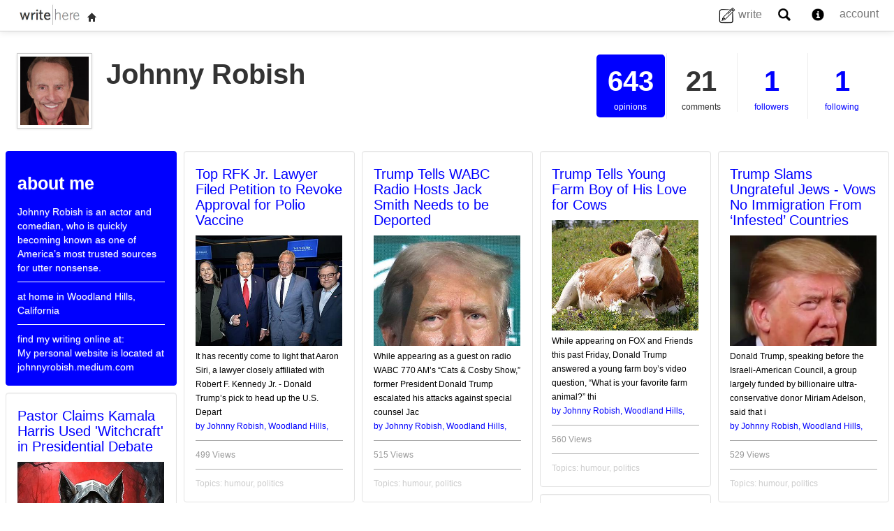

--- FILE ---
content_type: text/html; charset=utf-8
request_url: http://writehere.com/my-page/200715-2/johnny-robish
body_size: 11523
content:

<!DOCTYPE html>
<html lang="en" xmlns="http://www.w3.org/1999/html" xmlns="http://www.w3.org/1999/html">
<head>
    <meta charset="UTF-8">
<meta http-equiv="X-UA-Compatible" content="IE=Edge,chrome=1">
<meta name="viewport" content="width=device-width, initial-scale=1">
<meta name="keywords" content="blog site, blog sites, blogging site, blogging sites, best blogging site, best blogging sites, how to write a blog, free blog, free blogs, free blogging site, free blogging sites, writing site, writing blogs, blog templates, blogging writing, first blog">
<meta name="description" content="WriteHere is a virtual Speakers’ Corner for writers online - it’s home for the everyday opinions, stories and original writing of everyday people.">
<meta name="author" content="Cameron Kellock">
<meta name="google-translate-customization" content="9930830c3bd0f602-a7c3d3503825528d-g6a04bd43ee8a9ce3-d"></meta>
<meta name="google-site-verification" content="TiOUsC3tbg3eh2t8ZWttv0FtTzFE1aSxmJuoUFc6h5Y" />
    <title>WriteHere</title>

    <link rel="icon" href="/static/img/favicon.ico" type="image/x-icon" />
    <link rel="shortcut icon" href="/static/img/favicon.ico" type="image/x-icon" />

    <link rel="stylesheet" href="/static/bootstrap-2.3.2/css/bootstrap.min.css" />

    <link rel="stylesheet" href="/static/css/spin.css" />
    <link rel="stylesheet" href="/static/chosen/chosen.css" />

    <link rel="stylesheet" href="/static/css/jquery.tagit.css" />
    <link rel="stylesheet" href="/static/css/jquery-ui.css" />
    <link rel="stylesheet" href="/static/css/jquery.imagecrop.css" />

    <link rel="stylesheet" href="/static/css/main.css" />

    <script src="/static/js/jquery.min.js"></script>
    <script src="/static/js/modernizr.min.js"></script>
    <script src="/static/js/underscore.min.js"></script>
    <script src="/static/js/jquery.isotope.min.js"></script>
    <script src="/static/js/jquery.pjax.js"></script>
    <script src="/static/chosen/chosen.proto.js"></script>
    <script src="/static/chosen/chosen.jquery.js"></script>
    <script src="/static/js/spin.min.js"></script>
    <script src="/static/js/rangy-core.min.js"></script>

    <script src="/static/bootstrap-2.3.2/js/bootstrap.js"></script>
    <script src="/static/js/jquery.events.js"></script>
    <script src="/static/js/jquery.easymodal.min.js"></script>
    <script src="/static/js/jquery.form.js"></script>
    <script src="/static/js/jquery.highlight.js"></script>
    <script src="/static/js/jquery.tagit.js"></script>
    <script src="/static/js/jquery.resize.min.js"></script>
    <script src="/static/js/jquery.validate.min.js"></script>
    <script src="/static/js/jquery.easing.js"></script>
    <script src="/static/js/jquery.mousewheel.min.js"></script>
    <script src="/static/js/jquery.imagecrop.min.js"></script>
    <script src="/static/js/writehere.js"></script>

    <script src="https://cdnjs.cloudflare.com/ajax/libs/tinymce/4.9.11/tinymce.min.js"></script>
</head>
<body>

    
    
    

     <div id="loginContainer"></div> 
<div class="navbar navbar-fixed-top">
    <div class="navbar-inner">
        <div class="container">
            <a class="brand pull-left" tabindex="-1" href="/">
              <img id="logo" src="/static/img/writehere-logo.jpg" alt="writehere logo" />
              <i class="icon-home"></i>
            </a>
            
                
                <div id="google_translate_element"></div>
                
            
            <ul id="navbar-right" class="nav pull-right">
            
<li id="navbar-write">

<a tabindex="-1" href="#mdl_login_or_create" data-toggle="modal">

<img class="img img-rounded avatar-small" src="/static/img/write.png"/>
write
</a>
</li>

<li class="dropdown navbar-icon">
<a tabindex="-1" id="drop-search" class="dropdown-toggle" role="button" data-toggle="dropdown" href="#">
<img class='img img-icon' src="/static/img/glyphicons_027_search.png" alt="search" />
</a>
<ul class="dropdown-menu wh-blue" role="menu" aria-labelledby="drop-search">
<li id="dropdown-search">
    <form class="form-search" action="/search" method="get">
      <input class="search input-large search-query autocomplete" name="query"
            type="text" data-provide="typeahead"/>
      <button type="submit" class="btn pull-right">search</button>
    </form>
</li>
</ul>
</li>

<li class="dropdown navbar-icon">
<a tabindex="-1" id="drop1" class="dropdown-toggle" role="button" data-toggle="dropdown" href="#">
<img class='img img-icon' src="/static/img/glyphicons_195_circle_info.png" alt="info" />
</a>
<ul class="dropdown-menu wh-blue" role="menu" aria-labelledby="drop1">
<li><a class="pjax" tabindex="-1" href="/guidelines">guidelines</a></li>
<li><a class="pjax" tabindex="-1" href="/faq">FAQ</a></li>
<li><a class="pjax" tabindex="-1" href="/about-writehere">about writehere</a></li>
<li><a class="pjax" tabindex="-1" href="/about-us">about us</a></li>
<li><a class="pjax" tabindex="-1" href="/writing-tips">writing tips</a></li>
<li><a href="mailto:feedback@writehere.com">contact</a></li>
</ul>
</li><li id="navbar-account" class="dropdown">
<a id="drop_account" class="dropdown-toggle login-reuired" tabindex="-1"
    role="button" data-toggle="dropdown" href="#">account</a>
<ul class="dropdown-menu wh-blue" role="menu" aria-labelledby="drop_me">
<li><a href="#mdl_login" data-toggle="modal">members sign in</a></li>
<li><a href="#mdl_create" data-toggle="modal">join us - it's free!</a></li>
</ul>
</li>
            </ul>
        </div>
    </div>
    <div class="clearfix"></div>
</div>
    

    
<div id="my-page-header">
<div id="my-page-header-inner">
    <div class="pull-left">
        
        <img src="/media/show-avatar/5f0f45799e1cd0342f7c3937"  class="img-polaroid my-page-avatar" />
        
    </div>
    <div class="my-page-header-left pull-left">
        
        <h2>Johnny Robish</h2>
        
    </div>
    <ul class="pull-right my-stat nav nav-pills">
        <li class="stat-number right-border active">
            <a href="/my-page/200715-2/johnny-robish">
            <h2>643</h2>
            <div class="stat-name">opinions</div>
            </a>
        </li>
        <li class="stat-number right-border ">
            <div class="fake-nav-a">
            <h2>21</h2>
            <div class="stat-name">comments</div>
            </div>
        </li>
        <li class="stat-number right-border ">
            
            <a href="/followers/200715-2/johnny-robish">
            <h2 id="followers">1</h2>
            <div class="stat-name">followers</div>
            </a>
        </li>
        <li class="stat-number ">
            <a href="/following/200715-2/johnny-robish">
            <h2 id="following">1</h2>
            <div class="stat-name">following</div>
            </a>
        </li>
    </ul>
    <div class="clearfix"></div>
</div>
</div>


    <div id="gridContainer">
        <div id="aboutMe"
    class="grid-item "
     data-opinion_id="0"
     data-sort_by_latest="99999999999999999999999999">
    <div class="well wh-blue" >
        <div class="hover-controls hide" style="position:absolute; top:10px; right:10px; z-index:10000;">
            <a class="btn btn-mini" href="/account/profile">Update</a>
        </div>
        <h3 class="white">about me</h3>
        
            <div class='link-white'>Johnny Robish is an actor and comedian, who is quickly becoming known as one of America’s most trusted sources for utter nonsense.</div>
        
        <hr class='hr-bar-white'>
        
            <div class=''>at home in Woodland Hills, California</div>
        
        <hr class='hr-bar-white'>
        
        <div>find my writing online at:</div>
        <div class='link-white break-word'>
            My personal website is located at <a href="https://johnnyrobish.medium.com" target="_blank" rel="nofollow">johnnyrobish.medium.com</a>
        </div>
        

        

    </div>
</div>
        <div class="grid-item grid-item-dummy" style="visibility: hidden;"></div>
        <div class="grid-item grid-item-dummy" style="visibility: hidden;"></div>
        <div class="grid-item grid-item-dummy" style="visibility: hidden;"></div>
    </div>

    
<script type="text/javascript">
    $(window).load(function() {
        $('#gridContainer').isotope({
            itemSelector : '.grid-item',
            columnWidth: parseInt('250'),
            layoutMode: 'masonry',
            isAnimated: true,
            animationOptions: {
            duration: 100,
                    easing: 'linear',
                    queue: true
            }
        });
        writehere.loadGeneric('#gridContainer', '/json/my-page/grid', '5f0f45799e1cd0342f7c3937', true);
    });
</script>
<div id="spinner0"></div>


    <script type="text/x-tmpl" id="gridItemTemplate">
    <div class="grid-item <%=hover_edit%>"
         data-sort_by_name="<%=headline%>"
         data-sort_by_comments="<%=comments%>"
         data-sort_by_views="<%=views%>"
         data-sort_by_latest="<%=timestamp%>"
         data-sort_by_shares="<%=shares%>"
         data-sort_by_weight="1">
            <div class="well">
                <div style="margin-top: -4px; margin-bottom:10px;">
                <% if (is_draft) { %>
                    <a class="btn btn-mini login-required" href="<%=opinion_update_url%>">Draft</a>
                <% } %>
                <% if (is_spam) { %>
                    <span class="label label-important">suspended</span>
                <% } %>
            </div>


            <div class="hover-controls hide">
                <a class="btn btn-mini login-required" 
                    href="<%=opinion_update_url%>">Update</a>
                <a class="btn btn-mini login-required confirm-delete-opinion" 
                    href="<%=opinion_delete_url%>" data-opinion_id="<%=opinion_id%>">Delete</a>
            </div>
            <% if (photo_url !== null) { %>
                <div class="plain-title plain-title-photo">
                    <a class="pjax" href="<%=opinion_url%>"><span><%=headline%></span></a>
                </div>
                <% if (photo_orientation == 'vertical') { %>
                <div class="photo-image portrait-image">
                    <a class="pjax" href="<%=opinion_url%>"><img src="<%=photo_url%>" width="210" height="290" class="opinion-img" /></a>
                </div>
                <% } else { %>
                <div class="photo-image landscape-image">
                    <a class="pjax" href="<%=opinion_url%>"><img src="<%=photo_url%>" width="210" height="158" class="opinion-img" /></a>
                </div>
                <% } %>
            <% } else { %>
                <div class="plain-title">
                    <a href="<%=opinion_url%>" class="pjax clickable twenty"><%=headline%></a></div>
            <% } %>

            <div class="opinion-scroller"  style="text-align: center;">

                <div class="opinion-extract">
                    <a href="<%=opinion_url%>" class="pjax clickable opinion-black-link">
                        <div>
                            <%=extract%>
                        </div>
                    </a>
                    <div class="opinion-my-page-anchor">
                        <a href="<%=opinion_my_page_url%>">by <%=opinion_my_page%></a>
                    </div>

                    <hr class="hr-bar-grey" />
                    <div class="opinion-stats">
                        <% if (views > 0) {  %>
                            <%=views%> Views&nbsp;
                        <% } %>

                        <% if (comments > 0) { %>
                            <%=comments%> Comments&nbsp;
                        <% } %>

                        <% if (shares > 0) { %>
                            <%=shares%> Shares
                        <% } %>
                    </div>
                    <hr class="hr-bar-grey" />

                </div>

            </div>

            <% if (topic_count > 0) { %>
            <div class="opinion-topic-list">
                Topics:
                <% _.each(_.initial(topic_list), function(topic) { %>
                    <a href="<%=topic.url%>"><%=topic.name%></a>,
                <% }); %>
                <a href="<%=_.last(topic_list).url%>"><%=_.last(topic_list).name%></a>
            </div>
            <% } %>
        </div>
    </div>
</script>




    <div id="lightbox">
        <div id="google_translate_element"></div>
        <div id="pjax"></div>
    </div>
    <div class="loading-container hide">
        <div class="loading"></div>
        <div id="loading-text">what's your opinion?</div>
    </div>

    
    <script type="text/x-tmpl" id="confirmFooterTemplate">
        <div id="confirmFooter">
            <a href="#" onclick="<%=proceed%>" class="btn btn-mini">Yes</a>
            <a href="#" onclick="<%=close%>" class="btn btn-mini">No</a>
        </div>
    </script>

    <script type="text/x-tmpl" id="opinionExtractTemplate">
        <div>
            <a href="<%=my_page_url%>"><%=my_page_text%></a>
        </div>
        <div style="text-align: left;">
            <%=extract%>... <a href="<%=opinion_url%>" class="clickable">[read]</a>
        </div>
    </script>

        <div id="modalConfirmDeleteOpinion" class="modal hide fade">
        <div class="modal-header">
            <button type="button" class="close" data-dismiss="modal" aria-hidden="true">×</button>
            <h3>Delete Opinion</h3>
        </div>
        <div class="modal-body" style="text-align: center;">
            Are you sure you want to delete this opinion?
        </div>
        <div class="modal-footer">
            <a href="#" class="delete-confirmed btn btn-mini">Yes</a>
            <a href="#" class="delete-cancelled btn btn-mini">No</a>
        </div>
    </div>

    <div id="modalConfirmDeletePhoto" class="modal hide fade">
        <div class="modal-header">
            <button type="button" class="close" data-dismiss="modal" aria-hidden="true">×</button>
            <h3>Delete Photo</h3>
        </div>
        <div class="modal-body" style="text-align: center;">
            Are you sure you want to delete your photo?
        </div>
        <div class="modal-footer">
            <a href="#" class="delete-confirmed btn btn-mini">Yes</a>
            <a href="#" class="delete-cancelled btn btn-mini">No</a>
        </div>
    </div>

    
<script type="text/x-tmpl" id="loginTemplate">
    <div class="well" id="loginWindow">
        <a href="#" class="close" onclick="$(this).parent().hide(); return false;">&times;</a>
        <div id="loginLogo">
            <img src="/static/img/writehere-logo.jpg" />
        </div>
        <div id="loginSocial">
            <span class="twenty" style="font-face: bold; margin-top: 20px;">Sign in:</span>
            <span class="social-icon-row">
                <span class="social-icon social-icon-alpha">
    <form action="/login/facebook" method="GET">
        <input type="hidden" name="next" class="next-field" value="" />
        <input type="image" src="/static/img/social/48_social_facebook.png" value="Login with Facebook" />
    </form>
</span>
                <span class="social-icon">
    <form action="/login/twitter" method="GET">
        <input type="hidden" name="next" class="next-field" value="" />
        <input type="image" src="/static/img/social/48_social_twitter.png" value="Login with Twitter" />
    </form>
</span>
                <span class="social-icon">
    <form action="/login/google" method="GET">
        <input type="hidden" name="next" class="next-field" value="" />
        <input type="image" src="/static/img/social/48_social_google.png" value="Login with Google" />
    </form>
</span>
                <span class="social-icon">
    <form action="/login/linkedin" method="GET">
        <input type="hidden" name="next" class="next-field" value="" />
        <input type="image" src="/static/img/social/48_social_linkedin.png" value="Login with Linked In" />
    </form>
</span>
            </span>
            <div class="eleven" style="margin-top: 15px; margin-right: 10px;">Use your social media account to ensure the opinions you post are publicized to your networks.</div>
        </div>
        <div style="height: 1px; background-color: #eee; text-align: center; margin-top: 30px;">
          <span style="background-color: white; position: relative; top: -0.7em; font-weight: bold; font-size: 14px;">
            &nbsp;&nbsp;or&nbsp;&nbsp;
          </span>
        </div>
        <div id="loginEmail">
            <span class="twenty pull-left" style="font-face: bold;margin-top:15px;">Sign in:</span>
            <div class="pull-left" style="margin-left: 47px;">
            <form action="/login" method="POST" style="display:inline-block;" id="loginPopupForm">
                <input id="next" name="next" type="hidden" value="">
<input id="csrf_token" name="csrf_token" type="hidden" value="IjI5YzQ5YTQyMDFkYTA5ODQ0MWIyYTQ3MzEyZDczNGVhM2U4OWMwY2Yi.aXYw3w.uPy-koVS6qYY0Qd_PNpCO0cu-00">

                

    <input class="login-field" id="email" name="email" placeholder="Email" required type="text" value="">

<br />
                

    <input class="login-field" id="password" name="password" placeholder="Password" required type="password" value="">


                <input type="hidden" name="remember" value="y" />

                <div class="clearfix" style="display: block;"></div>
                <div class="pull-left" style="margin-top: 20px; width: 90px;">
                    <input type="submit" class="well-small blue-button" style="position: absolute; width:90px;" value="Login">
                </div>
                <div class="pull-left" style="margin-top: 30px; margin-left: 20px">
                    <a href="#" class="forgot-password">I forgot my password. Please Help!</a>
                </div>
                <!--<input type="submit" name="submit" style="width:1px; height:1px; visibility: hidden; display:inline;" />-->
            </form>
            </div>
        </div>
    </div>
</script>
    
<script type="text/x-tmpl" id="createTemplate">
    <div class="well" id="loginWindow">
        <a href="#" class="close" onclick="$(this).parent().hide(); return false;">&times;</a>
        <div id="createLogo">
            <img src="/static/img/writehere-logo.jpg" />
        </div>
        <div id="createSocial">
            <span class="twenty" style="margin-top: 20px;">Create your account:</span>
            <span class="social-icon-row">
                <span class="social-icon social-icon-alpha">
    <form action="/login/facebook" method="GET">
        <input type="hidden" name="next" class="next-field" value="" />
        <input type="image" src="/static/img/social/48_social_facebook.png" value="Login with Facebook" />
    </form>
</span>
                <span class="social-icon">
    <form action="/login/twitter" method="GET">
        <input type="hidden" name="next" class="next-field" value="" />
        <input type="image" src="/static/img/social/48_social_twitter.png" value="Login with Twitter" />
    </form>
</span>
                <span class="social-icon">
    <form action="/login/google" method="GET">
        <input type="hidden" name="next" class="next-field" value="" />
        <input type="image" src="/static/img/social/48_social_google.png" value="Login with Google" />
    </form>
</span>
                <span class="social-icon">
    <form action="/login/linkedin" method="GET">
        <input type="hidden" name="next" class="next-field" value="" />
        <input type="image" src="/static/img/social/48_social_linkedin.png" value="Login with Linked In" />
    </form>
</span>
            </span>
            <div class="eleven" style="margin-top: 5px; margin-right: 10px;">Use your social media account to ensure the opinions you post are publicized to your networks.</div>
        </div>
        <div style="height: 1px; background-color: #eee; text-align: center; margin-top: 20px;">
          <span style="background-color: white; position: relative; top: -0.7em; font-weight: bold; font-size: 14px;">
            &nbsp;&nbsp;or&nbsp;&nbsp;
          </span>
        </div>
        <div id="createEmail">
            <span class="twenty pull-left" style=" margin-left: 15px; margin-top:5px;">Create your account:</span>


            <div class="pull-left" style="margin-left: 47px;">

                <form action="/register" method="POST" id="createPopupForm">
                    <input id="csrf_token" name="csrf_token" type="hidden" value="IjI5YzQ5YTQyMDFkYTA5ODQ0MWIyYTQ3MzEyZDczNGVhM2U4OWMwY2Yi.aXYw3w.uPy-koVS6qYY0Qd_PNpCO0cu-00">
                    

    <input class="required create-field" id="display_name" name="display_name" placeholder="Name" required type="text" value="">


                    

    <input class="required create-field" id="email" name="email" placeholder="Email" required type="text" value="">


                    

    <input class="required create-field" id="password" name="password" placeholder="Password" required type="password" value="">


                    

    <input class="required create-field" id="confirm" name="confirm" placeholder="Confirm your password" type="password" value="">


                    

    <input class="required" id="terms" name="terms" type="checkbox" value="y">

<label for="terms">I agree to the <a href="/guidelines">User Guidelines</a>.</label>

                    <div class="clearfix" style="display: block;"></div>
                    <div class="pull-left" style="margin-top: 10px;margin-bottom:10px;">
                        <input type="submit" class="well-small blue-button" style="position: absolute; width: 120px;" value="Sign me up!">
                    </div>
                </form>

            </div>
        </div>
    </div>
</script>
    

<div id="mdl_forgot_password" 
    class="landing modal hide fade" tabindex="-1" role="dialog" aria-hidden="true">
    <button type="button" class="close close-circle" 
        data-dismiss="modal" aria-hidden="true">&times;</button>
    <div class="modal-body">
        
<div class="mdl-logo-container">
    <img class="mdl-logo" src="/static/img/writehere-logo.jpg" alt="writehere">
</div>

        <div class="mdl_content">
            
<h4 class="text-center">Don't worry, we'll help you to reset your password.</h4>
<form data-async data-target='#forgotPasswordMessage' 
    action="/account/forgot-password" method='POST'>
    <input id="csrf_token" name="csrf_token" type="hidden" value="IjI5YzQ5YTQyMDFkYTA5ODQ0MWIyYTQ3MzEyZDczNGVhM2U4OWMwY2Yi.aXYw3w.uPy-koVS6qYY0Qd_PNpCO0cu-00">
    <div class="forgot-password-email">
    

    <input class="forgot-password-field" id="email" name="email" placeholder="email" required type="email" value="">


    </div>
    <div id="forgotPasswordMessage" class='hide'></div>
    <button type="submit" id="forgot-password-btn" class="btn btn-primary btn-wh">submit</button>
    <div class="clearfix"></div>
</form>

        </div>
    </div>
</div>
    <div id="mdl_login" 
    class="landing modal hide fade" tabindex="-1" role="dialog" aria-hidden="true">
    <button type="button" class="close close-circle" 
        data-dismiss="modal" aria-hidden="true">&times;</button>
    <div class="modal-body">
        
        <h1 class='landing-title'>sign in to write<span style='font-weight:normal'>here<span></h1>
        <p class='landing-intro'>home for the everyday opinions of everyday people</p>
        
        <div class="mdl_content">
            
<div class="well">
<p class='modal-headline'>sign in:</p>
<form id="modal-login-form" class="form modal-landing-form" 
    action="/login" method="POST">
    <input id="next" name="next" type="hidden" value="">
<input id="csrf_token" name="csrf_token" type="hidden" value="IjI5YzQ5YTQyMDFkYTA5ODQ0MWIyYTQ3MzEyZDczNGVhM2U4OWMwY2Yi.aXYw3w.uPy-koVS6qYY0Qd_PNpCO0cu-00">
    <input name="email" type="email" placeholder="email"/>
    <input name="password" type="password" placeholder="password"/> 
    <label class="checkbox">
        <input name="remember" type="checkbox"/> 
        remember me/<a data-toggle='modal'
            onclick = '$("#mdl_login").modal("hide");return false;'
            href="#mdl_forgot_password">forgot password?</a>
    </label>
    <button class="btn btn-primary btn-wh pull-right" 
        onclick="$('#mdl_login').modal('hide');"
        type="submit">sign in</button>
</form>
<div class="clearfix"></div>
</div>

        </div>
    </div>
</div>
    

<div id="mdl_create" 
    class="landing modal hide fade" tabindex="-1" role="dialog" aria-hidden="true">
    <button type="button" class="close close-circle" 
        data-dismiss="modal" aria-hidden="true">&times;</button>
    <div class="modal-body">
        
        <h1 class='landing-title'>welcome to write<span style='font-weight:normal'>here<span></h1>
        <p class='landing-intro'>home for the everyday opinions of everyday people</p>
        
        <div class="mdl_content">
            
<div class="well">
<p class='modal-headline'>join our community of writers:</p>
<form action="/register" 
    class="form modal-landing-form" method="POST" id="createPopupForm">
    <input id="csrf_token" name="csrf_token" type="hidden" value="IjI5YzQ5YTQyMDFkYTA5ODQ0MWIyYTQ3MzEyZDczNGVhM2U4OWMwY2Yi.aXYw3w.uPy-koVS6qYY0Qd_PNpCO0cu-00">
    

    <input class="required create-field" id="display_name" name="display_name" placeholder="name" required type="text" value="">


    

    <input class="required create-field" id="email" name="email" placeholder="email" required type="text" value="">


    

    <input class="required create-field" id="password" name="password" placeholder="password" required type="password" value="">


    

    <input class="required create-field" id="confirm" name="confirm" placeholder="confirm your password" type="password" value="">


    <label class="checkbox">
        <input name="terms" type="checkbox"/> 
        I agree to the 
        <a href="/guidelines">user guidelines.</a>
    </label>
    

    
<script src='https://www.google.com/recaptcha/api.js' async defer></script>
<div class="g-recaptcha" data-sitekey="6Le6Y-gUAAAAAI5wfUmSPwMLEC165vkXkzYMnngF"></div>



    <div class="clearfix"></div>
    <button class="btn btn-primary" id="btn-create-my-profile"
        onclick="$('#mdl_create').modal('hide');"
        type="submit">create my profile</button>
</form>
<div class="clearfix"></div>
</div>

        </div>
    </div>
</div>
    <div id="mdl_login_or_create" 
    class="landing modal hide fade" tabindex="-1" role="dialog" aria-hidden="true">
    <button type="button" class="close close-circle" 
        data-dismiss="modal" aria-hidden="true">&times;</button>
    <div class="modal-body">
        
<div class="mdl-logo-container">
    <img class="mdl-logo" src="/static/img/writehere-logo.jpg" alt="writehere logo"/>
</div>

        <div class="mdl_content">
            
<p class="text-center">You are welcome to read as many opinions and comments as you like.</p>
<p class="text-center">Members of our community can write opinions and make comments.</p>
<br/>
<div class="btns">
    <a href="#mdl_login" id="btn-members-sign-in"
        onclick="$('#mdl_login_or_create').modal('hide');"
        class="btn btn-primary btn-wh" data-toggle="modal">members sign in</a>
    <span class="or">or</span>
    <a href="#mdl_create" id="btn-join-us"
        onclick="$('#mdl_login_or_create').modal('hide');"
        class="btn btn-primary btn-wh" data-toggle="modal">join us - it's free!</a>
</div>

        </div>
    </div>
</div>
    <script type="text/x-tmpl" id="welcomeLoginTemplate">
<div class="well" id="loginWindow">
    <a href="#" class="close" onclick="$(this).parent().hide(); return false;">&times;</a>
    <div id="loginLogo">
        <img src="/static/img/writehere-logo.jpg" />
    </div>

    <div id="loginWelcomeMessage">
        <div>
            You are welcome to read as many opinions and comments as you like.<br /><br />
            Registered users can write opinions and make comments.
        </div>
        <br/>
        <a href="#" class="well-small blue-button login-live-button"  id="loginLiveButton" onclick="return false;">Sign in</a>
        <a href="#" class="well-small blue-button create-live-button"  id="createLiveButton" onclick="return false;">Create Account</a>
    </div>

</div>
</script>
    <script type="text/x-tmpl" id="welcomeTemplate">
<div class="well" id="loginWindow">
    <a href="#" class="close" onclick="$(this).parent().hide(); return false;">&times;</a>
    <!--<div id="loginLogo">
        <img src="/static/img/writehere-logo.jpg" />
    </div>-->

    <div id="loginWelcomeMessage" style="margin-top: -10px;">
        <span style="line-height:normal !important; letter-spacing: normal; font-size: 14px;">
            <h3>Have an opinion?</h3>

            <p>Is there an issue you care about? Do you have news or information to share?</p>

            <p>Now, you can WriteHere.</p>

            <p>WriteHere is a virtual Speakers' Corner for writers; a soapbox on which any writer can stand and
            address a worldwide audience, on any topic; a global forum for discussion and debate.</p>

            <p>When you WriteHere, your post sits alongside all the others on the same subject.
            Your words join and add to a conversation, open to all interested readers.</p>

            <p>WriteHere has a humble aim: to change the way we share our opinions and information.</p>

            <p>If we can collect our thoughts, gather the spectrum of ideas and inspirations, and bring people
            together, we might even make a few other changes along the way. </p>

            <p>Thank you for being among the first to visit WriteHere. I hope you like it, and feel inspired to
            write an opinion, or two. </p>

            <p>If you have an opinion on the site, positive or not, I'd love to hear from you. To those of you
            who have already sent comments and suggestions, I thank you for your insights and advice. I
            appreciate your feedback more than you will know. </p>

            Cameron, <a href="mailto:cameron@writehere.com">cameron@writehere.com</a><br />
            <!-- So … what have you got to say?-->
        </span>

        <a href="#" class="well-small blue-button login-live-button"  id="loginLiveButton" onclick="return false;" style="margin-top:30px;">Sign in</a>
        <a href="#" class="well-small blue-button create-live-button"  id="createLiveButton" onclick="return false;" style="margin-top:30px;">Create Account</a>
    </div>

</div>
</script>
    <script type="text/javascript">
        var g_url_back = '/my-page/200715-2/johnny-robish';//use for pjax back
    </script>
    <script src="/static/js/global.js"></script>

    <script type="text/javascript">
        var opinionToDelete = null;

        var closeThisMarkup = function(that) {
            $('.close-live').live('click', function(e) {
                $(this).hide();
                e.preventDefault();
                e.stopPropagation();
                e.stopImmediatePropagation();
            });
            return '<a href="#" class="close-live">&times;</a>';
        };

        var loginRequired = function() {

            
            var next = document.URL;
            $('#mdl_login').modal('show');
            $('#next').val(next);
            
        }

        var welcomeLoginRequired = function() {

            
                var templateContext = {
                    'next': $(this).attr('href')
                }
                var loginTemplate = _.template($('#welcomeLoginTemplate').html());
                var login = loginTemplate(templateContext);
                var docHeight = $(document).height();
                $("body").append("<div id='overlay'></div>");
                $("#overlay")
                        .height(docHeight)
                        .css({
                            'opacity' : 0.4,
                            'position': 'absolute',
                            'top': 0,
                            'left': 0,
                            'background-color': '#fff',
                            'width': '100%',
                            'z-index': 100000000
                        });

                /* stop scrolling while popup is visible */
                $('body').addClass('stop-scrolling');
                $('#loginContainer').live('hide', function() {
                    $('#overlay').remove();
                    $('body').removeClass('stop-scrolling');
                    $(this).css({'display': 'none'});
                });

                $('#loginContainer').html(login);
                $('#loginContainer').show();

                $('input.next-field').val($(this).attr('href') );
                $('#next').val($(this).attr('href') );

                $('#loginWindow').css({
                    'height': '350'
                });


            

        }

        function toggleFollowUser(url, el) {
            $.get(url, function(data) {
               if (data['result'] == true) {
                   $(el).text('Stop Following');
               } else {
                   $(el).text('Follow Me');
               }
            });
        }

        $(function() {
            //writehere.loadAutocomplete('.search-query', '/search/autocomplete');
            $('.search-query.autocomplete').typeahead({
                    source: function (query, process) {
                        return $.get('/search/autocomplete', { query: query }, function (data) {
                            return process(data.items);
                        });
                }
            });

            $('body').on('hidden', '.modal', function () {
                $(this).removeData('modal');
            });

            $('.login-required').live('click', function(e) {
                
                    e.preventDefault();
                    loginRequired();
                
            });

            $('.welcome-login-required').live('click', function(e) {
                
                    e.preventDefault();
                    welcomeLoginRequired();
                
            });

            $('.login-live-button').live('click', function(e){
                loginRequired();
            });
            $('.create-live-button').live('click', function(e){
                $('#createAccount').trigger('click');
                e.preventDefault();
            });

            $('.create-account').live('click', function(e) {

                

                var templateContext = {
                    'next': $(this).attr('href')
                }
                var createTemplate = _.template($('#createTemplate').html());
                var create = createTemplate(templateContext);
                var docHeight = $(document).height();
                $("body").append("<div id='overlay'></div>");
                $("#overlay")
                        .height(docHeight)
                        .css({
                            'opacity' : 0.4,
                            'position': 'absolute',
                            'top': 0,
                            'left': 0,
                            'background-color': '#fff',
                            'width': '100%',
                            'z-index': 100000000
                        });

                /* stop scrolling while popup is visible */
                $('body').addClass('stop-scrolling');
                $('#loginContainer').live('hide', function() {
                    $('#overlay').remove();
                    $('body').removeClass('stop-scrolling');
                    $(this).css({'display': 'none'});
                });

                $('#loginContainer').html(create);
                $('#loginContainer').show();

                $('input.next-field').val($(this).attr('href') );
                $('#next').val($(this).attr('href') );
                e.preventDefault();

                $('#loginWindow').css({
                    'height': '550'
                });
                $('#createPopupForm').validate({});

                
            });

            $.validator.addClassRules({
                'extract-field': {
                    maxlength: 150
                }
            });

            $.validator.setDefaults({
                showErrors: function (errorMap, errorList) {
                    this.defaultShowErrors();

                    // destroy tooltips on valid elements
                    $("." + this.settings.validClass).tooltip("destroy");

                    // add/update tooltips
                    for (var i = 0; i < errorList.length; i++) {
                        var error = errorList[i];

                        $("#" + error.element.id)
                                .tooltip({ trigger: "focus" })
                                .attr("data-original-title", error.message)
                    }
                },
                errorPlacement: function(error, element) { }
            });

            $(".alert").alert();

            $(".hover-edit").live({
                mouseenter:
                    function() {
                        $(this).find('.hover-controls').first().show();
                    },
                mouseleave:
                    function() {
                        $(this).find('.hover-controls').first().hide();
                    }
            });

            $('#rightColumn').hover(function() {
                $(this).css('opacity', 1);
            },function() {
                $(this).css('opacity', 0.6);
            });

            $('#rightColumnGuidelines').hover(function() {
                $(this).css('opacity', 1);
            },function() {
                $(this).css('opacity', 0.6);
            })

            $(".confirm-delete-opinion").live({
                click:
                    function(e) {
                        var url = $(e.target).attr('href');
                        var close = "$('#modalConfirmDeleteOpinion').modal('hide'); return false;";
                        var proceed = "window.location.href='" + url + "'; return false;";

                        $('#modalConfirmDeleteOpinion').modal();

                        var templateContext = {
                            proceed : proceed,
                            close : close
                        }
                        var footerTemplate = _.template($('#confirmFooterTemplate').html());
                        var footer = footerTemplate(templateContext);
                        $('#modalConfirmDeleteOpinion .modal-footer').html(footer);
                        $('#modalConfirmDeleteOpinion').modal('show');

                        e.preventDefault();
                    }
            });

            $(".confirm-delete-photo").live({
                click:
                        function(e) {
                            var url = $(e.target).attr('href');
                            var close = "$('#modalConfirmDeletePhoto').modal('hide'); return false;";
                            var proceed = "window.location.href='" + url + "'; return false;";

                            $('#modalConfirmDeletePhoto').modal();

                            var templateContext = {
                                proceed : proceed,
                                close : close
                            }
                            var footerTemplate = _.template($('#confirmFooterTemplate').html());
                            var footer = footerTemplate(templateContext);
                            $('#modalConfirmDeletePhoto .modal-footer').html(footer);
                            $('#modalConfirmDeletePhoto').modal('show');

                            e.preventDefault();
                        }
            });

            $(".clickable").click(function() {
                event.stopImmediatePropagation();
            });

            $('.opinion-arrow-left').live('click', function(e){
                var opinionId = $(this).parent().attr('data-opinion_id');
                var topicId= $(this).parent().attr('data-topic_id');
                var skip= $(this).parent().attr('data-skip');
                var that = this;

                $.ajax({
                    'url': '/json/opinion/previous',
                    'dataType': 'json',
                    'type': 'GET',
                    'async': false,
                    'data': {opinion_id: opinionId, topic_id: topicId, skip: skip},
                    'success': function(data) {
                        if(data['result'] === true){
                            var $currentOpinionMarker = $(that).parent().find('.current-opinion').first();
                            var currentOpinion = parseInt($currentOpinionMarker.text()) - 1;
                            $currentOpinionMarker.html(currentOpinion);

                            var opinionExtractTemplate = _.template($('#opinionExtractTemplate').html());
                            var opinionExtract = opinionExtractTemplate(data);

                            var photoImage = $(that).parent().parent().find('.photo-image').first();
                            if (photoImage.length > 0) {
                                if (photoImage.hasClass('portrait-image') && data['opinion_photo_orientation'] == 'vertical') {
                                    photoImage.find('.opinion-img').attr('src', data['opinion_photo_url']);
                                }
                                if (photoImage.hasClass('landscape-image') && data['opinion_photo_orientation'] == 'horizontal') {
                                    photoImage.find('.opinion-img').attr('src', data['opinion_photo_url']);
                                }
                            }

                            $(that).parent().find('.opinion-extract').first().html(opinionExtract);
                            $(that).parent().attr('data-opinion_id', data['new_opinion_id']);
                            $(that).parent().attr('data-skip', data['skip']);

                            if (!$('#gridContainer').hasClass('normal-page')) {
                                $('#gridContainer').isotope('reLayout');
                            }
                        }
                    }
                });
                e.preventDefault();
            });

            $('.opinion-arrow-right').live('click', function(e){
                var opinionId = $(this).parent().attr('data-opinion_id');
                var topicId= $(this).parent().attr('data-topic_id');
                var skip= $(this).parent().attr('data-skip');

                var that = this;

                $.ajax({
                    'url': '/json/opinion/next',
                    'dataType': 'json',
                    'type': 'GET',
                    'async': false,
                    'data': {opinion_id: opinionId, topic_id: topicId, skip: skip},
                    'success': function(data) {
                        if(data['result'] === true){
                            var $currentOpinionMarker = $(that).parent().find('.current-opinion').first();
                            var currentOpinion = parseInt($currentOpinionMarker.text()) + 1;
                            $currentOpinionMarker.html(currentOpinion);

                            var opinionExtractTemplate = _.template($('#opinionExtractTemplate').html());
                            var opinionExtract = opinionExtractTemplate(data);

                            var photoImage = $(that).parent().parent().find('.photo-image').first();
                            if (photoImage.length > 0) {
                                if (photoImage.hasClass('portrait-image') && data['opinion_photo_orientation'] == 'vertical') {
                                    photoImage.find('.opinion-img').attr('src', data['opinion_photo_url']);
                                }
                                if (photoImage.hasClass('landscape-image') && data['opinion_photo_orientation'] == 'horizontal') {
                                    photoImage.find('.opinion-img').attr('src', data['opinion_photo_url']);
                                }
                            }

                            $(that).parent().find('.opinion-extract').first().html(opinionExtract);
                            $(that).parent().attr('data-opinion_id', data['new_opinion_id']);
                            $(that).parent().attr('data-skip', data['skip']);

                            if (!$('#gridContainer').hasClass('normal-page')) {
                                $('#gridContainer').isotope('reLayout');
                            }
                        }
                    }
                });
                e.preventDefault();
            });

            /* fix z-index of write/update pages */
            $('.headline-field').focus(function() {
                $('.headline-field').addClass('on-top');
                $('.content-field').removeClass('on-top');
            });

            $('.content-field').focus(function() {
                $('.content-field').addClass('on-top');
                $('.headline-field').removeClass('on-top');
            });

            /* glowing selects */

            $('.shadow-select').live('focusin', function() {
                $(this).addClass('shadow-select-hover');
            });
            $('.shadow-select').live('focusout', function() {
                $(this).removeClass('shadow-select-hover');
            });


        });


        
        if (window.location.pathname == '/'){
            window.location.href = '/welcome';
        }
        

    </script>
    

    

<script type="text/javascript">
$('#sort-by a').click(function(){
    $('#sort-by').find('a').removeClass('active-sort-by');
    $(this).addClass('active-sort-by');
    var sortName = $(this).attr('data-sort_by');
    if (sortName) {
        writehere.resetGrid();
        writehere.setGridSort(sortName);
        writehere.loadGeneric('#gridContainer', '/json/my-page/grid', '5f0f45799e1cd0342f7c3937', true);
        return false;
    } else {
        return true;
    }
});

$('#btn-follow').click(function(){
    var url = '/follow/5f0f45799e1cd0342f7c3937';
    $.get(url,function(data){
        var btn = $('#btn-follow');
        var o = $('#followers');
        var x = o.text();
        x = parseInt(x);
        if (data.result){
            btn.addClass('disabled').text('unfollow my opinions');
            x += 1;
        } else if (x > 0) {
            btn.removeClass('disabled').text('follow my opinions');
            x -= 1;
        }
        o.text(x);
    })
});
</script>

    <script>
      (function(i,s,o,g,r,a,m){i['GoogleAnalyticsObject']=r;i[r]=i[r]||function(){
      (i[r].q=i[r].q||[]).push(arguments)},i[r].l=1*new Date();a=s.createElement(o),
      m=s.getElementsByTagName(o)[0];a.async=1;a.src=g;m.parentNode.insertBefore(a,m)
      })(window,document,'script','//www.google-analytics.com/analytics.js','ga');

      ga('create', 'UA-38388344-2', 'auto');
      ga('send', 'pageview');

    </script>
    <script type="text/javascript">
    function googleTranslateElementInit() {
      new google.translate.TranslateElement({pageLanguage: 'en', includedLanguages: 'es,zh-CN,zh-TW', layout: google.translate.TranslateElement.InlineLayout.HORIZONTAL, multilanguagePage: true, gaTrack: true, gaId: 'UA-38388344-2'}, 'google_translate_element');
    }
    </script>
    <script type="text/javascript" src="//translate.google.com/translate_a/element.js?cb=googleTranslateElementInit"></script>
</body>
</html>

--- FILE ---
content_type: text/html; charset=utf-8
request_url: https://www.google.com/recaptcha/api2/anchor?ar=1&k=6Le6Y-gUAAAAAI5wfUmSPwMLEC165vkXkzYMnngF&co=aHR0cDovL3dyaXRlaGVyZS5jb206ODA.&hl=en&v=PoyoqOPhxBO7pBk68S4YbpHZ&size=normal&anchor-ms=20000&execute-ms=30000&cb=wosvtath59wk
body_size: 49494
content:
<!DOCTYPE HTML><html dir="ltr" lang="en"><head><meta http-equiv="Content-Type" content="text/html; charset=UTF-8">
<meta http-equiv="X-UA-Compatible" content="IE=edge">
<title>reCAPTCHA</title>
<style type="text/css">
/* cyrillic-ext */
@font-face {
  font-family: 'Roboto';
  font-style: normal;
  font-weight: 400;
  font-stretch: 100%;
  src: url(//fonts.gstatic.com/s/roboto/v48/KFO7CnqEu92Fr1ME7kSn66aGLdTylUAMa3GUBHMdazTgWw.woff2) format('woff2');
  unicode-range: U+0460-052F, U+1C80-1C8A, U+20B4, U+2DE0-2DFF, U+A640-A69F, U+FE2E-FE2F;
}
/* cyrillic */
@font-face {
  font-family: 'Roboto';
  font-style: normal;
  font-weight: 400;
  font-stretch: 100%;
  src: url(//fonts.gstatic.com/s/roboto/v48/KFO7CnqEu92Fr1ME7kSn66aGLdTylUAMa3iUBHMdazTgWw.woff2) format('woff2');
  unicode-range: U+0301, U+0400-045F, U+0490-0491, U+04B0-04B1, U+2116;
}
/* greek-ext */
@font-face {
  font-family: 'Roboto';
  font-style: normal;
  font-weight: 400;
  font-stretch: 100%;
  src: url(//fonts.gstatic.com/s/roboto/v48/KFO7CnqEu92Fr1ME7kSn66aGLdTylUAMa3CUBHMdazTgWw.woff2) format('woff2');
  unicode-range: U+1F00-1FFF;
}
/* greek */
@font-face {
  font-family: 'Roboto';
  font-style: normal;
  font-weight: 400;
  font-stretch: 100%;
  src: url(//fonts.gstatic.com/s/roboto/v48/KFO7CnqEu92Fr1ME7kSn66aGLdTylUAMa3-UBHMdazTgWw.woff2) format('woff2');
  unicode-range: U+0370-0377, U+037A-037F, U+0384-038A, U+038C, U+038E-03A1, U+03A3-03FF;
}
/* math */
@font-face {
  font-family: 'Roboto';
  font-style: normal;
  font-weight: 400;
  font-stretch: 100%;
  src: url(//fonts.gstatic.com/s/roboto/v48/KFO7CnqEu92Fr1ME7kSn66aGLdTylUAMawCUBHMdazTgWw.woff2) format('woff2');
  unicode-range: U+0302-0303, U+0305, U+0307-0308, U+0310, U+0312, U+0315, U+031A, U+0326-0327, U+032C, U+032F-0330, U+0332-0333, U+0338, U+033A, U+0346, U+034D, U+0391-03A1, U+03A3-03A9, U+03B1-03C9, U+03D1, U+03D5-03D6, U+03F0-03F1, U+03F4-03F5, U+2016-2017, U+2034-2038, U+203C, U+2040, U+2043, U+2047, U+2050, U+2057, U+205F, U+2070-2071, U+2074-208E, U+2090-209C, U+20D0-20DC, U+20E1, U+20E5-20EF, U+2100-2112, U+2114-2115, U+2117-2121, U+2123-214F, U+2190, U+2192, U+2194-21AE, U+21B0-21E5, U+21F1-21F2, U+21F4-2211, U+2213-2214, U+2216-22FF, U+2308-230B, U+2310, U+2319, U+231C-2321, U+2336-237A, U+237C, U+2395, U+239B-23B7, U+23D0, U+23DC-23E1, U+2474-2475, U+25AF, U+25B3, U+25B7, U+25BD, U+25C1, U+25CA, U+25CC, U+25FB, U+266D-266F, U+27C0-27FF, U+2900-2AFF, U+2B0E-2B11, U+2B30-2B4C, U+2BFE, U+3030, U+FF5B, U+FF5D, U+1D400-1D7FF, U+1EE00-1EEFF;
}
/* symbols */
@font-face {
  font-family: 'Roboto';
  font-style: normal;
  font-weight: 400;
  font-stretch: 100%;
  src: url(//fonts.gstatic.com/s/roboto/v48/KFO7CnqEu92Fr1ME7kSn66aGLdTylUAMaxKUBHMdazTgWw.woff2) format('woff2');
  unicode-range: U+0001-000C, U+000E-001F, U+007F-009F, U+20DD-20E0, U+20E2-20E4, U+2150-218F, U+2190, U+2192, U+2194-2199, U+21AF, U+21E6-21F0, U+21F3, U+2218-2219, U+2299, U+22C4-22C6, U+2300-243F, U+2440-244A, U+2460-24FF, U+25A0-27BF, U+2800-28FF, U+2921-2922, U+2981, U+29BF, U+29EB, U+2B00-2BFF, U+4DC0-4DFF, U+FFF9-FFFB, U+10140-1018E, U+10190-1019C, U+101A0, U+101D0-101FD, U+102E0-102FB, U+10E60-10E7E, U+1D2C0-1D2D3, U+1D2E0-1D37F, U+1F000-1F0FF, U+1F100-1F1AD, U+1F1E6-1F1FF, U+1F30D-1F30F, U+1F315, U+1F31C, U+1F31E, U+1F320-1F32C, U+1F336, U+1F378, U+1F37D, U+1F382, U+1F393-1F39F, U+1F3A7-1F3A8, U+1F3AC-1F3AF, U+1F3C2, U+1F3C4-1F3C6, U+1F3CA-1F3CE, U+1F3D4-1F3E0, U+1F3ED, U+1F3F1-1F3F3, U+1F3F5-1F3F7, U+1F408, U+1F415, U+1F41F, U+1F426, U+1F43F, U+1F441-1F442, U+1F444, U+1F446-1F449, U+1F44C-1F44E, U+1F453, U+1F46A, U+1F47D, U+1F4A3, U+1F4B0, U+1F4B3, U+1F4B9, U+1F4BB, U+1F4BF, U+1F4C8-1F4CB, U+1F4D6, U+1F4DA, U+1F4DF, U+1F4E3-1F4E6, U+1F4EA-1F4ED, U+1F4F7, U+1F4F9-1F4FB, U+1F4FD-1F4FE, U+1F503, U+1F507-1F50B, U+1F50D, U+1F512-1F513, U+1F53E-1F54A, U+1F54F-1F5FA, U+1F610, U+1F650-1F67F, U+1F687, U+1F68D, U+1F691, U+1F694, U+1F698, U+1F6AD, U+1F6B2, U+1F6B9-1F6BA, U+1F6BC, U+1F6C6-1F6CF, U+1F6D3-1F6D7, U+1F6E0-1F6EA, U+1F6F0-1F6F3, U+1F6F7-1F6FC, U+1F700-1F7FF, U+1F800-1F80B, U+1F810-1F847, U+1F850-1F859, U+1F860-1F887, U+1F890-1F8AD, U+1F8B0-1F8BB, U+1F8C0-1F8C1, U+1F900-1F90B, U+1F93B, U+1F946, U+1F984, U+1F996, U+1F9E9, U+1FA00-1FA6F, U+1FA70-1FA7C, U+1FA80-1FA89, U+1FA8F-1FAC6, U+1FACE-1FADC, U+1FADF-1FAE9, U+1FAF0-1FAF8, U+1FB00-1FBFF;
}
/* vietnamese */
@font-face {
  font-family: 'Roboto';
  font-style: normal;
  font-weight: 400;
  font-stretch: 100%;
  src: url(//fonts.gstatic.com/s/roboto/v48/KFO7CnqEu92Fr1ME7kSn66aGLdTylUAMa3OUBHMdazTgWw.woff2) format('woff2');
  unicode-range: U+0102-0103, U+0110-0111, U+0128-0129, U+0168-0169, U+01A0-01A1, U+01AF-01B0, U+0300-0301, U+0303-0304, U+0308-0309, U+0323, U+0329, U+1EA0-1EF9, U+20AB;
}
/* latin-ext */
@font-face {
  font-family: 'Roboto';
  font-style: normal;
  font-weight: 400;
  font-stretch: 100%;
  src: url(//fonts.gstatic.com/s/roboto/v48/KFO7CnqEu92Fr1ME7kSn66aGLdTylUAMa3KUBHMdazTgWw.woff2) format('woff2');
  unicode-range: U+0100-02BA, U+02BD-02C5, U+02C7-02CC, U+02CE-02D7, U+02DD-02FF, U+0304, U+0308, U+0329, U+1D00-1DBF, U+1E00-1E9F, U+1EF2-1EFF, U+2020, U+20A0-20AB, U+20AD-20C0, U+2113, U+2C60-2C7F, U+A720-A7FF;
}
/* latin */
@font-face {
  font-family: 'Roboto';
  font-style: normal;
  font-weight: 400;
  font-stretch: 100%;
  src: url(//fonts.gstatic.com/s/roboto/v48/KFO7CnqEu92Fr1ME7kSn66aGLdTylUAMa3yUBHMdazQ.woff2) format('woff2');
  unicode-range: U+0000-00FF, U+0131, U+0152-0153, U+02BB-02BC, U+02C6, U+02DA, U+02DC, U+0304, U+0308, U+0329, U+2000-206F, U+20AC, U+2122, U+2191, U+2193, U+2212, U+2215, U+FEFF, U+FFFD;
}
/* cyrillic-ext */
@font-face {
  font-family: 'Roboto';
  font-style: normal;
  font-weight: 500;
  font-stretch: 100%;
  src: url(//fonts.gstatic.com/s/roboto/v48/KFO7CnqEu92Fr1ME7kSn66aGLdTylUAMa3GUBHMdazTgWw.woff2) format('woff2');
  unicode-range: U+0460-052F, U+1C80-1C8A, U+20B4, U+2DE0-2DFF, U+A640-A69F, U+FE2E-FE2F;
}
/* cyrillic */
@font-face {
  font-family: 'Roboto';
  font-style: normal;
  font-weight: 500;
  font-stretch: 100%;
  src: url(//fonts.gstatic.com/s/roboto/v48/KFO7CnqEu92Fr1ME7kSn66aGLdTylUAMa3iUBHMdazTgWw.woff2) format('woff2');
  unicode-range: U+0301, U+0400-045F, U+0490-0491, U+04B0-04B1, U+2116;
}
/* greek-ext */
@font-face {
  font-family: 'Roboto';
  font-style: normal;
  font-weight: 500;
  font-stretch: 100%;
  src: url(//fonts.gstatic.com/s/roboto/v48/KFO7CnqEu92Fr1ME7kSn66aGLdTylUAMa3CUBHMdazTgWw.woff2) format('woff2');
  unicode-range: U+1F00-1FFF;
}
/* greek */
@font-face {
  font-family: 'Roboto';
  font-style: normal;
  font-weight: 500;
  font-stretch: 100%;
  src: url(//fonts.gstatic.com/s/roboto/v48/KFO7CnqEu92Fr1ME7kSn66aGLdTylUAMa3-UBHMdazTgWw.woff2) format('woff2');
  unicode-range: U+0370-0377, U+037A-037F, U+0384-038A, U+038C, U+038E-03A1, U+03A3-03FF;
}
/* math */
@font-face {
  font-family: 'Roboto';
  font-style: normal;
  font-weight: 500;
  font-stretch: 100%;
  src: url(//fonts.gstatic.com/s/roboto/v48/KFO7CnqEu92Fr1ME7kSn66aGLdTylUAMawCUBHMdazTgWw.woff2) format('woff2');
  unicode-range: U+0302-0303, U+0305, U+0307-0308, U+0310, U+0312, U+0315, U+031A, U+0326-0327, U+032C, U+032F-0330, U+0332-0333, U+0338, U+033A, U+0346, U+034D, U+0391-03A1, U+03A3-03A9, U+03B1-03C9, U+03D1, U+03D5-03D6, U+03F0-03F1, U+03F4-03F5, U+2016-2017, U+2034-2038, U+203C, U+2040, U+2043, U+2047, U+2050, U+2057, U+205F, U+2070-2071, U+2074-208E, U+2090-209C, U+20D0-20DC, U+20E1, U+20E5-20EF, U+2100-2112, U+2114-2115, U+2117-2121, U+2123-214F, U+2190, U+2192, U+2194-21AE, U+21B0-21E5, U+21F1-21F2, U+21F4-2211, U+2213-2214, U+2216-22FF, U+2308-230B, U+2310, U+2319, U+231C-2321, U+2336-237A, U+237C, U+2395, U+239B-23B7, U+23D0, U+23DC-23E1, U+2474-2475, U+25AF, U+25B3, U+25B7, U+25BD, U+25C1, U+25CA, U+25CC, U+25FB, U+266D-266F, U+27C0-27FF, U+2900-2AFF, U+2B0E-2B11, U+2B30-2B4C, U+2BFE, U+3030, U+FF5B, U+FF5D, U+1D400-1D7FF, U+1EE00-1EEFF;
}
/* symbols */
@font-face {
  font-family: 'Roboto';
  font-style: normal;
  font-weight: 500;
  font-stretch: 100%;
  src: url(//fonts.gstatic.com/s/roboto/v48/KFO7CnqEu92Fr1ME7kSn66aGLdTylUAMaxKUBHMdazTgWw.woff2) format('woff2');
  unicode-range: U+0001-000C, U+000E-001F, U+007F-009F, U+20DD-20E0, U+20E2-20E4, U+2150-218F, U+2190, U+2192, U+2194-2199, U+21AF, U+21E6-21F0, U+21F3, U+2218-2219, U+2299, U+22C4-22C6, U+2300-243F, U+2440-244A, U+2460-24FF, U+25A0-27BF, U+2800-28FF, U+2921-2922, U+2981, U+29BF, U+29EB, U+2B00-2BFF, U+4DC0-4DFF, U+FFF9-FFFB, U+10140-1018E, U+10190-1019C, U+101A0, U+101D0-101FD, U+102E0-102FB, U+10E60-10E7E, U+1D2C0-1D2D3, U+1D2E0-1D37F, U+1F000-1F0FF, U+1F100-1F1AD, U+1F1E6-1F1FF, U+1F30D-1F30F, U+1F315, U+1F31C, U+1F31E, U+1F320-1F32C, U+1F336, U+1F378, U+1F37D, U+1F382, U+1F393-1F39F, U+1F3A7-1F3A8, U+1F3AC-1F3AF, U+1F3C2, U+1F3C4-1F3C6, U+1F3CA-1F3CE, U+1F3D4-1F3E0, U+1F3ED, U+1F3F1-1F3F3, U+1F3F5-1F3F7, U+1F408, U+1F415, U+1F41F, U+1F426, U+1F43F, U+1F441-1F442, U+1F444, U+1F446-1F449, U+1F44C-1F44E, U+1F453, U+1F46A, U+1F47D, U+1F4A3, U+1F4B0, U+1F4B3, U+1F4B9, U+1F4BB, U+1F4BF, U+1F4C8-1F4CB, U+1F4D6, U+1F4DA, U+1F4DF, U+1F4E3-1F4E6, U+1F4EA-1F4ED, U+1F4F7, U+1F4F9-1F4FB, U+1F4FD-1F4FE, U+1F503, U+1F507-1F50B, U+1F50D, U+1F512-1F513, U+1F53E-1F54A, U+1F54F-1F5FA, U+1F610, U+1F650-1F67F, U+1F687, U+1F68D, U+1F691, U+1F694, U+1F698, U+1F6AD, U+1F6B2, U+1F6B9-1F6BA, U+1F6BC, U+1F6C6-1F6CF, U+1F6D3-1F6D7, U+1F6E0-1F6EA, U+1F6F0-1F6F3, U+1F6F7-1F6FC, U+1F700-1F7FF, U+1F800-1F80B, U+1F810-1F847, U+1F850-1F859, U+1F860-1F887, U+1F890-1F8AD, U+1F8B0-1F8BB, U+1F8C0-1F8C1, U+1F900-1F90B, U+1F93B, U+1F946, U+1F984, U+1F996, U+1F9E9, U+1FA00-1FA6F, U+1FA70-1FA7C, U+1FA80-1FA89, U+1FA8F-1FAC6, U+1FACE-1FADC, U+1FADF-1FAE9, U+1FAF0-1FAF8, U+1FB00-1FBFF;
}
/* vietnamese */
@font-face {
  font-family: 'Roboto';
  font-style: normal;
  font-weight: 500;
  font-stretch: 100%;
  src: url(//fonts.gstatic.com/s/roboto/v48/KFO7CnqEu92Fr1ME7kSn66aGLdTylUAMa3OUBHMdazTgWw.woff2) format('woff2');
  unicode-range: U+0102-0103, U+0110-0111, U+0128-0129, U+0168-0169, U+01A0-01A1, U+01AF-01B0, U+0300-0301, U+0303-0304, U+0308-0309, U+0323, U+0329, U+1EA0-1EF9, U+20AB;
}
/* latin-ext */
@font-face {
  font-family: 'Roboto';
  font-style: normal;
  font-weight: 500;
  font-stretch: 100%;
  src: url(//fonts.gstatic.com/s/roboto/v48/KFO7CnqEu92Fr1ME7kSn66aGLdTylUAMa3KUBHMdazTgWw.woff2) format('woff2');
  unicode-range: U+0100-02BA, U+02BD-02C5, U+02C7-02CC, U+02CE-02D7, U+02DD-02FF, U+0304, U+0308, U+0329, U+1D00-1DBF, U+1E00-1E9F, U+1EF2-1EFF, U+2020, U+20A0-20AB, U+20AD-20C0, U+2113, U+2C60-2C7F, U+A720-A7FF;
}
/* latin */
@font-face {
  font-family: 'Roboto';
  font-style: normal;
  font-weight: 500;
  font-stretch: 100%;
  src: url(//fonts.gstatic.com/s/roboto/v48/KFO7CnqEu92Fr1ME7kSn66aGLdTylUAMa3yUBHMdazQ.woff2) format('woff2');
  unicode-range: U+0000-00FF, U+0131, U+0152-0153, U+02BB-02BC, U+02C6, U+02DA, U+02DC, U+0304, U+0308, U+0329, U+2000-206F, U+20AC, U+2122, U+2191, U+2193, U+2212, U+2215, U+FEFF, U+FFFD;
}
/* cyrillic-ext */
@font-face {
  font-family: 'Roboto';
  font-style: normal;
  font-weight: 900;
  font-stretch: 100%;
  src: url(//fonts.gstatic.com/s/roboto/v48/KFO7CnqEu92Fr1ME7kSn66aGLdTylUAMa3GUBHMdazTgWw.woff2) format('woff2');
  unicode-range: U+0460-052F, U+1C80-1C8A, U+20B4, U+2DE0-2DFF, U+A640-A69F, U+FE2E-FE2F;
}
/* cyrillic */
@font-face {
  font-family: 'Roboto';
  font-style: normal;
  font-weight: 900;
  font-stretch: 100%;
  src: url(//fonts.gstatic.com/s/roboto/v48/KFO7CnqEu92Fr1ME7kSn66aGLdTylUAMa3iUBHMdazTgWw.woff2) format('woff2');
  unicode-range: U+0301, U+0400-045F, U+0490-0491, U+04B0-04B1, U+2116;
}
/* greek-ext */
@font-face {
  font-family: 'Roboto';
  font-style: normal;
  font-weight: 900;
  font-stretch: 100%;
  src: url(//fonts.gstatic.com/s/roboto/v48/KFO7CnqEu92Fr1ME7kSn66aGLdTylUAMa3CUBHMdazTgWw.woff2) format('woff2');
  unicode-range: U+1F00-1FFF;
}
/* greek */
@font-face {
  font-family: 'Roboto';
  font-style: normal;
  font-weight: 900;
  font-stretch: 100%;
  src: url(//fonts.gstatic.com/s/roboto/v48/KFO7CnqEu92Fr1ME7kSn66aGLdTylUAMa3-UBHMdazTgWw.woff2) format('woff2');
  unicode-range: U+0370-0377, U+037A-037F, U+0384-038A, U+038C, U+038E-03A1, U+03A3-03FF;
}
/* math */
@font-face {
  font-family: 'Roboto';
  font-style: normal;
  font-weight: 900;
  font-stretch: 100%;
  src: url(//fonts.gstatic.com/s/roboto/v48/KFO7CnqEu92Fr1ME7kSn66aGLdTylUAMawCUBHMdazTgWw.woff2) format('woff2');
  unicode-range: U+0302-0303, U+0305, U+0307-0308, U+0310, U+0312, U+0315, U+031A, U+0326-0327, U+032C, U+032F-0330, U+0332-0333, U+0338, U+033A, U+0346, U+034D, U+0391-03A1, U+03A3-03A9, U+03B1-03C9, U+03D1, U+03D5-03D6, U+03F0-03F1, U+03F4-03F5, U+2016-2017, U+2034-2038, U+203C, U+2040, U+2043, U+2047, U+2050, U+2057, U+205F, U+2070-2071, U+2074-208E, U+2090-209C, U+20D0-20DC, U+20E1, U+20E5-20EF, U+2100-2112, U+2114-2115, U+2117-2121, U+2123-214F, U+2190, U+2192, U+2194-21AE, U+21B0-21E5, U+21F1-21F2, U+21F4-2211, U+2213-2214, U+2216-22FF, U+2308-230B, U+2310, U+2319, U+231C-2321, U+2336-237A, U+237C, U+2395, U+239B-23B7, U+23D0, U+23DC-23E1, U+2474-2475, U+25AF, U+25B3, U+25B7, U+25BD, U+25C1, U+25CA, U+25CC, U+25FB, U+266D-266F, U+27C0-27FF, U+2900-2AFF, U+2B0E-2B11, U+2B30-2B4C, U+2BFE, U+3030, U+FF5B, U+FF5D, U+1D400-1D7FF, U+1EE00-1EEFF;
}
/* symbols */
@font-face {
  font-family: 'Roboto';
  font-style: normal;
  font-weight: 900;
  font-stretch: 100%;
  src: url(//fonts.gstatic.com/s/roboto/v48/KFO7CnqEu92Fr1ME7kSn66aGLdTylUAMaxKUBHMdazTgWw.woff2) format('woff2');
  unicode-range: U+0001-000C, U+000E-001F, U+007F-009F, U+20DD-20E0, U+20E2-20E4, U+2150-218F, U+2190, U+2192, U+2194-2199, U+21AF, U+21E6-21F0, U+21F3, U+2218-2219, U+2299, U+22C4-22C6, U+2300-243F, U+2440-244A, U+2460-24FF, U+25A0-27BF, U+2800-28FF, U+2921-2922, U+2981, U+29BF, U+29EB, U+2B00-2BFF, U+4DC0-4DFF, U+FFF9-FFFB, U+10140-1018E, U+10190-1019C, U+101A0, U+101D0-101FD, U+102E0-102FB, U+10E60-10E7E, U+1D2C0-1D2D3, U+1D2E0-1D37F, U+1F000-1F0FF, U+1F100-1F1AD, U+1F1E6-1F1FF, U+1F30D-1F30F, U+1F315, U+1F31C, U+1F31E, U+1F320-1F32C, U+1F336, U+1F378, U+1F37D, U+1F382, U+1F393-1F39F, U+1F3A7-1F3A8, U+1F3AC-1F3AF, U+1F3C2, U+1F3C4-1F3C6, U+1F3CA-1F3CE, U+1F3D4-1F3E0, U+1F3ED, U+1F3F1-1F3F3, U+1F3F5-1F3F7, U+1F408, U+1F415, U+1F41F, U+1F426, U+1F43F, U+1F441-1F442, U+1F444, U+1F446-1F449, U+1F44C-1F44E, U+1F453, U+1F46A, U+1F47D, U+1F4A3, U+1F4B0, U+1F4B3, U+1F4B9, U+1F4BB, U+1F4BF, U+1F4C8-1F4CB, U+1F4D6, U+1F4DA, U+1F4DF, U+1F4E3-1F4E6, U+1F4EA-1F4ED, U+1F4F7, U+1F4F9-1F4FB, U+1F4FD-1F4FE, U+1F503, U+1F507-1F50B, U+1F50D, U+1F512-1F513, U+1F53E-1F54A, U+1F54F-1F5FA, U+1F610, U+1F650-1F67F, U+1F687, U+1F68D, U+1F691, U+1F694, U+1F698, U+1F6AD, U+1F6B2, U+1F6B9-1F6BA, U+1F6BC, U+1F6C6-1F6CF, U+1F6D3-1F6D7, U+1F6E0-1F6EA, U+1F6F0-1F6F3, U+1F6F7-1F6FC, U+1F700-1F7FF, U+1F800-1F80B, U+1F810-1F847, U+1F850-1F859, U+1F860-1F887, U+1F890-1F8AD, U+1F8B0-1F8BB, U+1F8C0-1F8C1, U+1F900-1F90B, U+1F93B, U+1F946, U+1F984, U+1F996, U+1F9E9, U+1FA00-1FA6F, U+1FA70-1FA7C, U+1FA80-1FA89, U+1FA8F-1FAC6, U+1FACE-1FADC, U+1FADF-1FAE9, U+1FAF0-1FAF8, U+1FB00-1FBFF;
}
/* vietnamese */
@font-face {
  font-family: 'Roboto';
  font-style: normal;
  font-weight: 900;
  font-stretch: 100%;
  src: url(//fonts.gstatic.com/s/roboto/v48/KFO7CnqEu92Fr1ME7kSn66aGLdTylUAMa3OUBHMdazTgWw.woff2) format('woff2');
  unicode-range: U+0102-0103, U+0110-0111, U+0128-0129, U+0168-0169, U+01A0-01A1, U+01AF-01B0, U+0300-0301, U+0303-0304, U+0308-0309, U+0323, U+0329, U+1EA0-1EF9, U+20AB;
}
/* latin-ext */
@font-face {
  font-family: 'Roboto';
  font-style: normal;
  font-weight: 900;
  font-stretch: 100%;
  src: url(//fonts.gstatic.com/s/roboto/v48/KFO7CnqEu92Fr1ME7kSn66aGLdTylUAMa3KUBHMdazTgWw.woff2) format('woff2');
  unicode-range: U+0100-02BA, U+02BD-02C5, U+02C7-02CC, U+02CE-02D7, U+02DD-02FF, U+0304, U+0308, U+0329, U+1D00-1DBF, U+1E00-1E9F, U+1EF2-1EFF, U+2020, U+20A0-20AB, U+20AD-20C0, U+2113, U+2C60-2C7F, U+A720-A7FF;
}
/* latin */
@font-face {
  font-family: 'Roboto';
  font-style: normal;
  font-weight: 900;
  font-stretch: 100%;
  src: url(//fonts.gstatic.com/s/roboto/v48/KFO7CnqEu92Fr1ME7kSn66aGLdTylUAMa3yUBHMdazQ.woff2) format('woff2');
  unicode-range: U+0000-00FF, U+0131, U+0152-0153, U+02BB-02BC, U+02C6, U+02DA, U+02DC, U+0304, U+0308, U+0329, U+2000-206F, U+20AC, U+2122, U+2191, U+2193, U+2212, U+2215, U+FEFF, U+FFFD;
}

</style>
<link rel="stylesheet" type="text/css" href="https://www.gstatic.com/recaptcha/releases/PoyoqOPhxBO7pBk68S4YbpHZ/styles__ltr.css">
<script nonce="_fEjvSNUbWGcYTr9yvzqkw" type="text/javascript">window['__recaptcha_api'] = 'https://www.google.com/recaptcha/api2/';</script>
<script type="text/javascript" src="https://www.gstatic.com/recaptcha/releases/PoyoqOPhxBO7pBk68S4YbpHZ/recaptcha__en.js" nonce="_fEjvSNUbWGcYTr9yvzqkw">
      
    </script></head>
<body><div id="rc-anchor-alert" class="rc-anchor-alert"></div>
<input type="hidden" id="recaptcha-token" value="[base64]">
<script type="text/javascript" nonce="_fEjvSNUbWGcYTr9yvzqkw">
      recaptcha.anchor.Main.init("[\x22ainput\x22,[\x22bgdata\x22,\x22\x22,\[base64]/[base64]/[base64]/[base64]/[base64]/UltsKytdPUU6KEU8MjA0OD9SW2wrK109RT4+NnwxOTI6KChFJjY0NTEyKT09NTUyOTYmJk0rMTxjLmxlbmd0aCYmKGMuY2hhckNvZGVBdChNKzEpJjY0NTEyKT09NTYzMjA/[base64]/[base64]/[base64]/[base64]/[base64]/[base64]/[base64]\x22,\[base64]\\u003d\x22,\x22w6A5LcOhTW8RwoXCisKFw7pJwpxDwqfCm8KMQcO/GsOXMMK5DsKgw4ksOgXDi3LDocOdwpY7f8Opf8KNKw7DncKqwp4CwpnCgxTDgG3CksKVw6p9w7AGf8KCwoTDnsOhAcK5YsOVwqzDjWA/w4JVXSxawqo7wro0wqs9eQoCwrjCogAMdsK1wr1dw6rDnD/CrxxmdWPDj3zChMOLwrB5wqHCgBjDksO9wrnCgcOfVjpWwozCucOhX8O9w63Dhx/CumPCisKdw7bDmMKNOETDhH/ClW/DhMK8EsOmfFpIQnEJwofChBlfw67Dg8OCfcOhw7zDmFdsw5ZHbcK3wqUQIjxpETLCq1jCi11jT8OJw7Z0fMOOwp4gfSbCjWM7w7TDusKGLcKtS8KZJ8OXwobCicKGw49QwpBFY8OveEbDlVNkw4zDmS/DogIyw5wJJsOZwo9swqTDvcO6wq56QQYGwoLCqsOeY3rCicKXT8K/w4giw5IZN8OaFcOICMKww6wNfMO2AArCnmMPTH47w5TDhU4dwqrDtcK+c8KFUMOJwrXDsMOaNW3Dm8OHKGc5w5TCosO2PcKzI2/[base64]/CqRDDgkpWwrpwwoPDpcOvw50gwrU3A8OWFztkw73CscO+w4bDvnJFw7gPw5zCpsOrw6lvZ1fCosKNWcOlw6U8w6bCr8KdCsK/OWV5w602Mk8zw4/[base64]/woQ+JcKnwqUjGgPCsnnCrcKRw7VmVcKLDcOfwoLCpMKKwpknGcKxRcOxb8K+w7kEUsOzMRkuLMKmLBzDgsOcw7VTI8OlIijDuMKPwpjDo8K3wpF4cmp4FxgNwqvCo3Mbw44BanPDrDvDisKtCMOAw5rDkhRbbEjCqmPDhGHDv8OXGMKUw4DDuDDCiS/DoMOZYGQkZMOkJsKnZEoTFRBrwpLCvmd2w67CpsKdwpY8w6bCq8K1w7QJGV42N8OFw4rDhQ1pIcOVWzwcCBgWw7A2PMKDwpzDjgBMM29zAcOewpkQwognwo3CgMOdw5wQVMOVVcOmBSHDkMOgw4JzQcK/NghXXsODJgjDqTofw4E7YMOaN8OHwr1rTDYVd8K6JSbDuzdCcRbCilXClzBFWcOgw5/CmMK/WiRHwq0/wpdmw6FpcBQYwr06wqPClg7Dq8KDHxcTP8OCBggewpR+c1oZIg0zTjUjOsK3dcO4aMKFJlnCkwTDgl5pwo9Xdx0kwpXDhsOVw63DrcKYUk3Dnidvwop/w6xgc8K+SlrDqWgARMOOKsKlw67DlMKMXF1eP8OGbBxtw7PChkYHD1BhMmVgW2UIKsKhasKAwoczM8KWEcKcOsKeKMOAPcO7a8K/PsOVw4ULwpghVsKrw4tlYzUyMXBfO8K9TT9TPVA2woXCk8K9w4A8w7hUw7gGwr9RDiVUXVXCk8KRw4QvQVLCg8KgX8KawqTDksOAdsKIdErDuW/[base64]/[base64]/DrcKfAcKKwrfCogdjIcOmw5kWW8Kdw5A0Vg1Rwpl/w5jDrmB4fsOBw5TDi8ORK8KGw7RmwqtKwq9Sw69UEQ8wwpjCgsO/XQHCkzYvcsOLOMOaHMKEw4gjJBLDp8OLw6rCjcKMw43CkwPCnzHDrCrDvELCgBbCq8OCwqPDl0jCoENWbcK4wojCsTTCvG/Dg2oHw74bw67DrsK8w5/DjRMIb8OAw5vDs8KHY8O7wqnDrsKuw4nCsR9/w6VjwpFFw6JywqPCiDNGw69ZLnbDocOuKhjDvELDkMO1EsOgw5p1w6w0AcKywp/[base64]/DmkrDsDROeSzDpsOJw69Kf8KzPMKdwox/wp84wos/V2JxwqPDqcKXwoLCvVNvwrnDnGQKGD1yHMOUwo3DtX/[base64]/DpsKSGSfCgHHDkcKuwr8qwrcrw5QtOD7Cj2pzw41Ldl3CmMOnGMOofkTCrW0+AsKJwqorbzwJO8ORwpXCgnoOw5XDs8KOw43Cn8OVMyNIU8KqwonClMOkdh/Co8OhwrDCmgfDtMOiwqzDoMKIw6hKN2/[base64]/wqnDmcKzelQhSmXCt8OGdcO4w67DqEDDpB3DuMOfw5XClgRXHsKzwqHCjznCtEXCpMKVwrbDg8ODc2dbOlbDnGQJVz9fcMO9wprCnStDdWsgbB/CicOPSMODc8KBOMKfIMOrwq4aNw/[base64]/CkHhWw5gEwqrDgxZyw5MWwrfCtsKXYC/CiSBcOsKmRcOIw57CgcOQMVhfGMODwr3CsB3Dh8OJw4/[base64]/DnVMuC8K/w6XDkMKaw48xJXrDsMOQwoDClsO5E8OccsK/SMKaw5DDgnjDrDnDh8OTPcKsHyfCuQpSDsOVw6gYAsO2w7Y0FcOswpdjw5pWT8KswrbCp8ObTgguw7/DqMO/DyzDgAXCpsORP2HDhC9ODnd1w77DiV3DgmTDsDQXfG3DihjCoWoQSDMzw6rDhMOGQlzDhFx1MhQoW8K7wrbDiQttwoAywqoZwoIHwrTCssOUPHLDusOCw4gswr/CshIow7h5In42UFbCnGLCk2Aaw5h0QcO5KVYhw7nCnsOpwpHDgAocGMOzwqhRamMQwqfCnMKWwo3Dh8O4w6rCoMOTw7LDucKTf31PwojDigZFGVbDh8KKDsK+w5LDi8OTwrgVwo7CnMOvwo7CmcKdXTjCvXUsw5rCpVbChHvDtMOKw4YFTcKMdMKdC1XCmFQKw4/[base64]/Ci8Kiw4nCvsK8VFzDq0ZsLcKQwpzDsMKuw4NzEV9kfUfCuHo9woHCph8qw7HCm8Kyw5nDuMOMw7DDgnfDocKlwqPDqETDqALCtMKnJjR7wplZTmzCmsOAw4nClVrDggbDg8OjJi4ZwqIYw4U4Qi4LfnQ+eBJdEMKNNcOWIsKawqfCngLCtMOQw51+Yh5yK33CnHkkw6/[base64]/wrfCoRZVRhJjNcKPwrTCtj4Swqllw5hAAmzDrlLCqsK/[base64]/DoUbCq1bChEFYwo3CqMKYw7zCrBc8wrE/[base64]/DsH/DlMO6aSXCocO7QMK3wrzCvcOzw7vCn8K/[base64]/O8OAwpTDiAg5w5/CmETDicKTEn/Dv8OuKEpRLVkpLMKQwrfDt1vCisOmw4/Dml3DgMOwZDXDnhJmwrNjw7xFwqnCk8KOwqQ1GMKtZRXCnBfCiifChALDqWcpw43DvcKUNCA6w7EYRMOZw58kccOZdH51YMOfLcOHZMOswoPDhkjCs1c8K8OvJBrCjsOYwoDDrUk/wrFpLsOiYMOZw5HDrg95w67DoXdQw5jCiMK5wrLDicOjwqjCn3zClDRFw7PDlxDDucKgOUNbw7XDvsKWLFrCs8KGw702KUrDrFDCv8K6wqDCuywiwovClhDCv8Ojw7I2wpkVw5fDqQ5EPsKNw6/[base64]/DpQjCoXUBwqLDpsKew6nDu0B5w7txMcK0KcOFwpNYV8KZNUQDw7XCsAPDkMK3wo47LMKDLCU/w5QNwrsXHD7DlQUlw787w6diw5HCq1PCp2pGw5TDjF0nDVTCrERPwrbCpFvDu3HDhsKaQ04tw7DCgibDoiDDuMK2w5nCr8KWw5JPw4hcMxDDhk9Fw4TCjsKDC8Kmwq/Cs8K7wpcoAsOaMMKiwqlIw68gVj1yQErDiMOaw6nDlT/Co1zDhVvDlkMCUGYbaxjCj8KOQ3kLw6zCjcKNwr5DBcOnw7JUTiHClEYxw4/CncO1w6bDrnUSbTfCrHB/[base64]/DoFcew4DDjsOeQR8Nw6bCq8Oyw6/[base64]/wpPDtcKYw54PK8OQw5h1w7LDn8OQwpoIw5lSw5zCosO3XQbDk1rClcOOekt2wrdQJUDDs8OpcMKNwpgmw419wrrCjMKbw5UXw7TCvMOOw7XDkn50SVbDnsKIw6vCtxdsw7Mqw6XCrXMnwpDCo2/CucKKw65/wo7DhMKxwoBRI8OuHcKmwqzCucK/w7ZYa0Vpw41Iw6HCgBzCpgYHQjwHFHPCrcKKUsKew7l+AcOQRsKaSDlrdcOncgQLwoRBw5QdZMKueMO+wrzCoyHCvREmAcK4wrbClUApUsKdIcOAX1Ijw7rDu8OeE0DDv8Kcw5E0RBfDuMK8w71pasKhaQDDrHBuw4hUwqXDicO+f8O/wqvCqMKPw6/CoX5Sw6bCisK6PTfDncOrw7N8M8K6BnFDKsKWD8Kqw6DCrm9yHcOIUMKrw5jCmgPDncOUYMOyfybCmcKifcOHw7IDTSApZcKHG8OGw7jCvsK0wo5sa8KIZMOFw6NAw6PDhsKePV/DgQ4gwoNvC2pqw4LDjTzChcO5YRhCwokDGHDDjsO2wrzCqcOewobCucKPwoXDnSZLwrzCpzfCmsKEwoxIe1/[base64]/wqU1wo3Dt8Kow69ww4bDsgAIw7fCmwPCgHPCm8KqwoQawp/[base64]/CpsKww6DDmsKGNsOxwonDg2bCtMKJw57DgDvCkVfDi8OGS8KSw7k/Fjd+w5VPLyVHwonChsKSw5XCjsKfwrjDksOZwqdNQcKkw6DChcOwwq0kQSfChUg2AwBmw4Erw55BwqTCsFbDo2YVCyvCm8OEUXfDki3DscKQNRvCj8K+w6zCpsK/E0BwIXRxLsKIw7wPBAXDmCVPwpTDnX0HwpBywoHDrsOiOsOFw6TDjcKQKETCrMOcAcK+wptqwpXDm8KVSl/Ds0skw6rDs04Nd8Kvbn1Nw5PCi8Oww7/DksKzGXvCpyQVGsOmF8KHacOYw4ppXzLDpsOhw7nDoMOmwoPCtMKPw6ldK8KjwpLDmcOreQnDpcKIf8OQwrFkwpjCvMK8wq16NsOobsKJwqdKwpDCg8KoXFTDl8KRw5vDpV4vwodGQcKew75JbG3DmsOLNhtPwpXCsgV5wpbDnH7CrzvDsBjCrgt8wo/Dn8KiwqDDqcOFwpsBHsOlasO9EsODGULDs8KgKSs6wpHDvWY+wpcZAXogZUkbw7rCtMOvwpDDgcKfwqN8w6ATQx8/wo1mdk3CisOAw5TCnsKow5LDmjzDmkAAw6TCu8OhJ8OJVg7DvE/[base64]/bMKWwr9TRwA/IsKCwp3Cu2jDgsOtw5/Cu8Ouw6nCr8OgcMKdAw9cYWHDmMO4wqMbEMKcw7HCj1LCiMO0w6DCjsKTw7XDtcK9w6/CsMKEwo8Qw6IzwrvCjcKHQHvDtsKoLDB5w7EXPCBXw5TCmEvDkGDDksO5w4URGHrClwJAw5bCr37Dn8OyWsKbXMO2YjLDmcObDEnDgw0+c8KpDsOjw4NjwpgcKBUkwqFhw5lufsKzK8O6w5VCPsKuwprChMKvflROw6M2w4/DhHIkw7HDtcKNTjnDiMK3wp1jLcOUT8Kxw5LDpcKNBsOEEX8KwpgJfcOWfsKswonDuT5/[base64]/Dlnl5w4F3FwENw4nDtsOvwqPClnRlJcObw6LDqsKuWMOOO8OgBSYew5xuwoXClsKew47Dg8OuMcKmw4BOwqgOGMOiwqTClApaSMOHDsOYwrJgFlXDtlLDoXLDoE/DrsKbw69/w6jDpcOZw7JIGhLCoSfDnBxnw44aeUrDjWbCtcKBwpNmFnxywpHCo8KKwprCi8KqO38ew7IKwoQBGj9QfsKnWB7DlsOww7LCusKiw4bDjMOEwq/CjTTCkMO3LSzCpBEMK0phwoPDm8OcPsKsHsKyCDrDt8Kkw6kjfsK7Kll9dsK2b8KzXl/CiG/[base64]/wowLwqjDjwlRwoowwqh9wp43Z0J7w5pUDEYhG8OGLsO6NzYmw73Cs8Oew4jDhCgMbMKXVBXCvsO6LMOEVXHCv8KFwp8CJcKeS8KEw6V1MMOML8Ouw410w5wYw6zCjMOew4PCpS/Dk8KBw6teHMKrFsK/b8Kwd0fDmMKHVVB0LwIpw5U/wpLCgcO/woQ/w63CkB8Iw7/[base64]/CmsKtKsO3woTDvMKUVm7Cs3rDnsKYwpPDiMKKS8OXFwjCtcKDwrDCgQnCl8OsbgnCssKJLxgaw6pvw7DDmUnCqjfDvsOpwolCXFbCrwzDncK7PcOuXcK3Z8OlThbDmWJAwpRzccOiIUF9Qk4aw5fChMOEAFvDoMOgw7jCjcOzWFkiBTXDuMOJesO0cxopJ2l7wp/CoTp6w7XDpMOfHQ81w47ChsKywpt3w50tw5DChmxFw4cvMi5jw4LDucKjwovCl2jDpRpQUsKgKMO7wq7DicOsw742GHh9ORoTTsOzSsKCN8OUBVvCiMOWZMK4LsK8wqXDnADDhTEIfGc2w7/CrsOQBSnDkMKkdUbDqcK7c0PChlXDuXLCql/CmsKdwpwow4bClAc6YEbDnsObZ8KiwrFtWW3Cl8KeMmlAwqQgABYiOH8jw5nCkMOqwqdtwqbCpMKeGcOBE8O9GD3DkMOsOsOhE8K6w7JUUnjCrcOpQMKKAMKIw6gSKzNIwp3DinsVBsOMwqzDnsKnwq5Rw6zDgwd8H2NFaMK3f8Kaw6wMw4wtPcKKMWdcwq3Dj2/DsGTDucKNw4vCp8OdwocfwoY9NcOlw7vDisO5AkHDqBN2wonCpVlOw4tsVsKvSsKUECs1w6N5UMOswp/CnsKBD8KiF8Kfwo0YaU/CicODOcKnecO3JmYIw5caw5YtHcOiwo7ChMOMwpxTNMOHdRgNw6sFw6vCiyHDgcKVw4FvwrvDosKOcMKlP8KLMhZUwosIcBbCjMOGX2JKwqXCmsKXQ8KuOx7CsSnCqDkUEsKNdMK6EsOTDcOmdMO3E8KSwqvCgj/DoHPDosKsRhnCkFHCo8OpT8KHwpfDg8Oew7xgw7HCgGEjN0vCmcKcw7PDpDHDi8KSwpEQK8OhLcOUZsKHw7dHw5DDkk3DkH3Cvn/DrUHDhVHDlsOAwrV/w5zCs8OZwpxnwrdUwoMfwp0Ow6XDrMK4djLDghDCmT3ChcOoJ8O4Q8KxUcOeY8OzKMK/GQpVeQnCi8KDEcOowq0UEiEuAMOnwqVBJMOJGsOZEsOmwprDisOxwrJ0ZMOXFxnCrTnCpH7Con/[base64]/[base64]/DosOmwpFqw5BOwpHCgUTCssOBQ8OzwrtiGMOWH8K2w5TCp3UbHMOWTE/DoFPCtm0oesOEw5DDnll8eMKywqlsAsO8RkvDo8OfH8O0fsKgEHvCk8K9CMK/K3VSO0/DjMKwfMKowoNOHG5Zw4UZBsK8w6DDt8OxLcKAwqh9TF/DtXjCr1VMMcKVLsOVwpbDtA7DgMKxPMKELkLCu8OjJ0IpZTzDmiTCusOvw6fDjyDDlwZPw7p1YzI4DkJKU8KxwqPDkE/CghPDmMOzw4UPwppWwr4BScKlQsKsw4t+BXsxaFfDpnY2bsKQwq5iwrDCocOBfsKSwovCtcOkwqHCq8OrB8KpwqQNUsOqwqXCgsOkwqHDqMOJw4o6BcKuc8OKwo7DrcK3w5V5wr7DtcOZfU0FMxpow6hKa14ow6pdw5UUXXnCvsOpw6MowqlTWW/CusOQEFLCrTpZwqnCnMO8LinDjX9Two3DmcKiwp/Dt8K2w49RwrYXHVkWMsO5w6/DvRPCkGhWYC3DpsOxfcOlwqrDncKMw4LCvsKLw6rCqRFVwqtdHsKrbMOgw57CoE5KwqA5asKzdMOfw7fCgsKJwoh7NcKhwrc5G8KWfjVSw6/Cl8ODwoTCiSwfFAhPUcKLw5/[base64]/wqvCml4XHiEuw4DCkMOmPsKzw5ARdcKhH0sdH3vCvsKjBhjClz9rb8Kow7/[base64]/DsOyw77CucKCd8OrbMOpMB5fPjI7IzxPwpPCt2jCl0MQOAzDmMKHFGnDiMKtQkHCjwcoaMKKUwXDn8KPwqfDskwzJ8KXYcOIwogWwq/DsMOdYTkcw6bCvMO3wrMMaSvCi8KTw5NJw67Ci8OaPMO2fxF6wobCucO4w4F/wpbCn3rDhhYEKMKNwowlRz4JHcKNUsOhwojDkcKMw7zDp8K1w4tXwprCs8OYK8OCAMOgTDfCgsOUwolhwpAOwpYYYwPChDfCsj15P8OaSSzDiMKRCsKKTm7CkMO1HcO6Bn/DocOnSCHDswnCrcObHcKqNh/Dm8KZeEsYbX9VAcONIwsew6Z6d8KMw4xlw4zCtlASw6rCisKgwprDgMKdCMORSCsiJQ8Pc2XDiMOKOwF0E8KkUHjCvcKIw6DDhkwQw73CucKqRTMiw6wGG8K+UMK3YGLCs8K0wqEDFGjDocOvH8Kiwpcfw5XDnxvCkQbDkkd/w7scwq7DtsOywogeEF3Ci8KewoXDtTpNw4jDncKUHcObw5DDoAzDqMOmwpTChcKCwqLDjcKAwrLDiVfDmsO6w6Fofy9Pwr7DpcOVw6/DlhIzGi/CqVYTX8O7DMOHw47DmsKPw7VXwqluNsOHaQPCpzrDpnDChcKPMMOOw7E8FcONacK9wrjCqcOXRcOpGsKFwqvCuW4eU8OpYSnDq0LCtWfChkQIw41SG0zDg8OfwoXDgcKAf8KHDsKtPMKSQcK1BSNKw4kHX08pwp/CgMOILDXDpcKvCMOtwrk3wro2B8KJwrjDucOkE8OJGTvDkcKUDSwXR1HCkkkcw6oow6jDksOBPcOcUcOow458wqBIN3ZeR1bDusOjwp/CscKaQEVgN8OlGDomw552W1tmBsOtSsOmfQTCrCLDlzY5wo/DpVjDlwLDrkV6w70OXHdFUsKmcMKdaG4dHmRER8O9w6zDshTDjsOPwpHDpHDCtMOrwq49HXTCiMKlDcKmSDgsw6dSwrTDh8ObwqjCscOtwqFpVsKbw6YldcK7DFR9NV3CtS7DlwnDh8Oew7nCmMO7wo7DlglQGsKud1bDoMO1wo1zKTXDtB/DvAbDiMKHwojDtsO7w7duOlXClBTCuWRNFcK+wrvDqCTDuzvCiz5HAMOEwropDwQmKsK6wrcuw7/CosOsw6pywqTDoi0lwobCgDbCu8O/wogKOUnCji3DnHDCvCnDucO1w5oNw6XClmArVsOmYgvDiEopLBvCrwPDn8OpwrbDp8OHw4PDpE3CnAAiV8K6w5bCq8OtbMKAw41rwo3DvMK7wpRXwpQcw6lTJMO5w69KdMOAwo4Tw5ljbsKKw79lw6jCjlF5wq3DksKrN1/DqT58GxzCh8KqTcOrw5rClcOkwrIIHVfDt8ORwoHCtcKaYcKcCWrCtW9pw4Vrw7bCmcKXw5nDpsOXY8Onw5BTwph9woDCp8OjYlhJbmlXwqZ2wocJw7DCr8Knw4/[base64]/I8KuLsKkf8Kvw4lZFMO8w4wcwoHDoxdDwoUIKMKcwoAcID98woI1PW7DkEp1wp96dcOPw7rCsMKrR2VEwrFTPhXCmz/[base64]/CtMOnwodMw416HAdCIcONQQp9wp7Cq8OVThIWG3V5EsOIUcOcB1fCmhYac8KHEsOnRlo8w63Dn8KeNcOrw4FdUmHDq2tTcl7DgMO3w5bDoinDmVfCp0nCp8OyDRhAYcKCbQN2wpA/[base64]/CucOUXwXCkFdEQcKIHTbDmsK7wow4JMKpwqc6w5XDpMKsSkozwp3DosK/Nmxqw5LDjlTDonbDg8OlEcOBOyEww5/DhSLCsx3DqCg9w4hXEcKFwoXDsBwdw7Y7wo10TsObwpVyQzTDg2LDjcKgwr4FN8KDw5Yew7JmwrY+w5J2w6Jrw6PCqcOLVlHCt3FRw44awofDu3fDlVpRw61kwocmw7oywrPDjisFYMK2fcOTw6bCosOmw4FtwqXDpcOHwqbDklwJwpECw6/CsCDCl1fDomLCqGLCq8OKw67DucOxamNbwpM7wrrDq2DCp8KKwpvDtjF0IlXDosOJSlU6BMKkSzwXwqDDixfClsKLMkXCvMO+CcOEw5HCssODw7bDksKywpvChFFMwokKDcKNw7Q5wpl4woTCvCHDqcOGVH3DtMOTby3DssOgfCF2VcOeFMKPwrXDvsO6w6zDokEUN1/[base64]/ChcO/HMKCw73DqCvDsMOzDMOSA1pnYMO1csO8SAczeMOSAMKMwrHCgMKEwq3DjRFGw6h3w5vDiMO1CMOVU8OANcOnHMKgX8Kew6rDlU/Cp0HDj3JOCcKNw67CncOVw6DDg8KNfsOPwrPDvVAdCiTCgSvDp1lWR8Kuw6fDthLDhVMeM8Kywo9Pwr0xXAXDqnMZTcOawq3CvMO6w6YfbMOCDMKAw75qwp4iwq/DjcOdwowOWkDCncKVwpYCwrMyKcOtWMOlw4jDvi0vaMONC8K8wqjDo8O6SjxMw47DggTCuRbCkgo7Q2YKKzXDqcOfGAw3wqvCr27CpX7Cu8KWwqHCisKPcw/DjwDCvB8yf1fCuwHCkRzCo8OALz3Dg8K0w6rDm3Zfw5t/w4/DkRLCm8OUQcK1wonDu8K5wobCrCdJw5zDijtuw4TCmMOWwqjCsGNow6DCtl/[base64]/[base64]/[base64]/[base64]/CkDA4w5YwKMKyDRPCiXY5w6ALwqrDpwbDscOtwq9Lw7Mvw5tcXDTDqsOtw51EWGYHwpDCthPCosOvNcOwUsO/woHDkEp7AS1HaGrCuFDCgHvDmGPDhw8AZSxiccKLI2DCtHPCsHPCoMOPw7nDrcKvIsKHw6MPY8Oba8O5wr3CozvCgRJFLMK1w6UZA3NEeGBcPsOpHXPDl8OgwoRlwoUIw6dHDD7CnQDDlcOnw5fDqAYRw5DCtFd7w5nCjz/[base64]/ChMOJw7nDp8KCw5DDhsKRVcK8fhMVw4LCsUBnwrYqa8KRZ2nCg8KMwp3Cp8ONw4/CtsOkfMKMRcOZw7nCmSXCjMKnw7deRk9rworCn8O2L8OnKMK5Q8Osw6kXT2VeTV1ESRTCoVLDlkvDusKcwo/CpjTDucOGTsKaWsOOOC82wpUSHHQzwo8RwrXDk8O5wpt1F1zDocOsworCnFzDosK1wqRJO8OfwoZqHMOBZiPCrypEwrQlbUHDuznCuy/[base64]/[base64]/w411w7vCrFrCi8OHIsOgwr/DjcOdbcO+VyQ1UsOIw4/Dix3Dl8KeGsOXw5hRwrE5woDCucOHw5PDllTCpsKcCcOrwq7DnMKiM8K6w6IPwrpIw51iD8O2wq1GwrceTnLCqUzDncO9S8O7w7TDhWLCmgpxXXPDr8Okw7vDvcO2w5fCmcKBw4HDvWbCjksCw5NXw4/DqMOvwrLCpMOLwpvCqxbDh8OZJXZbYTd4w5XDuHPDoMKIacOkJsOLw4fCnMOPJcK+w5vCtQjDhcOSQcOJJwnDnGsQwqlTwpt/DcOEwrvCuR4PwptNUx51wp/CskbDl8KRR8ODw5zDo3khcybDixoPaUTDjBF6wrgMRsOPwrBxSMODwrYvw61jEMOhWMO2w73DmsOcw4lQGnjCk2/DjnR+Q34qwp01wrTCh8OGwqZ3R8KPw5TDqQvDnBLDplbDgMKHwqM5wovCmMOBfMKcNcKtwo1/[base64]/CncOTwqccM0nDgMOVw6YFTMK0w6QEwqM/w5vCk2fCmU8pwozDkcOFw79gw5MzEMKdWcKUw4bCmTHCoXrDuXXCmMK2fMK1ScKTIsK1NMKfwotww5jCqcKxwrbDvcOZw5/Cr8OITCQjw615asOoBw7DgsKJUlfDujxnVsKkE8KxdcKkwpxKw4MTw4Jjw7pqAgcBaz7Cp3wWwoXDr8KPVBXDuFvDpMObwot5wrvDnEjDscOATsOGMhtWD8OMTMKJEj/Dt2/CslZNfMK9w7zDisORwqXDhxDDhcOGw5DDpU3CkgFIw553w78Sw71bw7PDrcKEw7nDlcOLw48pZD4THX/CvcO3wq0KScKoXVYMwr4dw7HDocKhwqw6w5BWwpXCoMOlw5DCr8Ozw4o/[base64]/cxLDiyhMwp/CqcOiTwDDuBhkw6MqHMOew7vDhhTChMKqVSnCucKQXHjDgsOPPC7ChyHDgj4IbMKAw4x+w7XDggzCvcKowr7DmMKldMOOwo84w5zDncOGwr1Gw6HDscKXNMOjw4guBMO5ZiUnw6bCssK6w7w1ElrDjHjChRRcQhFKw67CscOCwonDr8Kpb8KkwobDn2gaa8O+wrd3w5/CiMKeOADCuMK/w7DCgBs1w6rCikNpwoE6PMKkw6YtHcObZcK8F8O/fMOhw4DDjSXCk8Ood28MOmjDsMOEV8KuE3kiUB8KwpBkwqlzVMO+w4AlS0xWF8Opa8O+w5jDtS3CqMOzwrXDqwvDoTzDp8KRBMOrwqNNQMKIXMKaaBzDpcOfwoXDjU9wwo/DrsKrehLDuMKAwojCsxXDs8KtZmcQw7BGKsO9wpcjw4nDmjjDnT8wQ8OnwpgNLMKqf2TChRxtw4XCnsOTIsK9wq3CtXLDm8OZBjjCsTzDssOdGcOvAcOCwr/Dg8O6KsKuwrLDmsOyw4/Cq0bCs8OQMGdpYHDCqVZdwqhPwoMSw6zDo15ADcO4X8OxMMKuwqkuHsO7wqPCqMKCCyPDicKQw4IJLcKrWElywoB+X8OqSRNCX1gpw4EQRD93RMOIT8K2VsO+wpfDmMOGw7h+wpwHXsOHwpZObn4Nwp/DrVcWLcO5ZWcHwr3DusKTw7llw4/CoMKJf8O5w6zDoRzCkcK7FsOmw5/DsWjCjCfCkMODwqI9wo7DvFfCtcKWcsKqGWrDrMOsBMK2B8OMw4RKw5Jhw68aQjTCplDCpizCjMK2IXp2FAHCkW5uwpU7fwjCg8KVYR46E8KqwqpPwrHCigXDmMOZw7ZTw7/DpsOswphAIcOCwrRMw4HDlcOTWmHCvTTDuMOuwpJ6dgbCh8OFGVPDmMOhbMKybC1AVsO4wqnDv8KwM2PDlcOZwpUITEXDtcOzLxTCrcO7eznDvcKVwqA2wp/DhGDDvAV8w40HOcOxwqhBw5VoBsOnYG4hVW42csOSTWw9UsOow6UvcyfDlGvCpggnezYew6fCmsKZT8KTw51REMKtwoZ2cRrCu2bComZ6wq5uw6PCmT7ChcK7w4HDow/CgGTCrygXBMOcaMKiwoE7ElLDnMKjGsK6wrHCqhQGw4XDgsKdbwtZw4c6ecK7woJKw7LDi3nDoFXChVrDuygHw5tpBR/[base64]/[base64]/CggnDs8Kxwr5Vw6zDsVnCpcOyQkU4wqDDn8Omb8KSAsKkwrDCiH7Cr0h2c1LCucK0worDn8KbQXLDl8K7wobDtnJeQVjCncOvBsOhIGjDp8OPBcOOM1TDvMOAA8KWcgzDmMKBb8Odw69ww6hWwqLDtcOBGsK6w7Ilw5RJUmrCvsO/KsKtwqXCrcOUwq1dw5HDi8OPakoxwr/CnMO4wo19w6zDosKLw6svwo3Cn1bDl1VOOCBzw5EWwrHCuGnCrwnCnkZlaUwqTMOLGMO3woHDkDXCrS/CiMOnWXE8aMKHfmsmw4Q5endWwo47wpPCq8K1w5vDv8OGaXoVw7bDisOhwrB8K8KAEDTCrMOBw44xwqwpbRPDvMO4fGF8cFrDsCfChl04w5gww5kDBMOrw59cfsOmwoozNMOawpdLBlBFMTJUw5HCgRwVZkPCvFoJDMKpDCgEC21/XRNeFsOpw5LCp8Knw6Fyw6ZZXsKoP8KLwoB1wpTDlcK4DQIxCRHDg8ODw5l1a8OGwpXCv0lKwprDmBzCjcKiD8KLw6dELU0tdn9CwpMfRwLDicKvPcODXsK5QsKxwpnDlMOfb3ZXGx/CucOUTHDChyPCnw4Zw75OB8Odwqt8w4rCqnF8w77DqcKYwq9ZPsKxw5nCnE3DmcKww5tJHDoAw6PCkMOGwpbDqTMpezonNzDDtMKtwq/CncKhwoR+w7p2w5/DgcOLwqFebkHCtG3Dq2BKSkbDu8KgY8OCFUp8w6TDvVAaejvCv8O6wr1CeMOrTQd/GXhUw6g9wr/CpsOPw4zDjx8Kw5TCh8OPw4HCvzUoQA9UwrvDkXQHwpQeHcKXbsOqeTFOw6HDncKbekR0PA7Cj8OmazbCq8OsUztCayMPwoZ7AF/CtsKjOsKEw7xiwoTDusK3X2DCnnpQbSV/MsKFw53CjFPCrMO8wp8KWRI3w55nHMOMXcKqw5o8Rm4RMMKkwpQPQSk4MCfDhTHDgcOMA8Kfw5Alw75GScKsw7QxGsKWwo4rEW7DkcK7WMKTw7PDoMO/w7HDkQ/Dj8KUwo5fOsKCc8OURV3CmhbCnsODPGzDvsOZZcK6IhvDvMO8NkQqw7nDusK5HMOwBFnCtivDnsKowrzDtEcORVMgwrcZwoIrw5XCtgLDrcKPwpTDmBsQIh4RwpYkNSM+chTCo8OJOsKeJVRLMBjDgsKNFlTDuMKdVXjDvsKaCcO/wo0HwpAsUQjCgMKqw6DCtcOKw6bCv8O7w5bCmsKDw5zDnsOnFcODVwTDn1/Ck8OAXMOkwpMDWTBQFyXCpCoacn/Crw0/w6ceSE9zDsKrwoPDvMOQw6rCpHTDhmLCn3dYQ8OXdMKewq1OIE/DnVR5w6BEwoHCoBdLwrzCkC7DiCEyXy3CsgHDgQYlw4AzYMOub8KuKR3Cv8OCwp/[base64]/CtXReCXwFeRhkw5PCr8OVFcO2TzI3OMO/wpnCtMKVwrLCnsOYw5FzfHjCkmNcwoFVQcOrwo7CnFXDucKdwroXw6HCt8O3cCXCpsO0w6fDmW17IUHChcK8wqdTHz4fMcKWwpHClsONHiIRwqHCtcK6w63CqsKEw5kqJMOSO8O4w5kzwq/DhEh7WAFoFcO+X1LCgsOVeFhSw6PCj8KXwpQNFRvCj37DnsOGJMOnchjCkRJIw7AvCEzDncOVXMOPR0xlOsKsHGkNwokzw57DgsOqcRTCgVobw6PDoMOvwo0LwqvDnsO0wqHCtWfDlDpFwoTChsO+w4Y7IGYhw51+w54bw5PDqHF9UW/CizDDuSZzOiwiKsOoY08WwolMfwlnSxzCjUZ6wqHCncOCw5wWRBXCiG55woYew7nDrCgsZcODYw1Ow6gmEcO/wo8ew7PCjQZ6wojDj8KZOg7DgljDt34zw5MNEsK9wpkSwpnCh8Obw7bCigJaWcOPW8OQDwvCkxzDpMK9wqJ9WMOYw4sqV8O4w5pCwqp/C8KPIUvDrknCvMKMFSALw7wGH2rCvQR3wqTCvcKWQsKMYMOsOMK8w6DCvMOhwrpZw7ZfQFvDnmI8YjlPw5tGZcKgwpkmwpLDjBM/[base64]/Dv8OPw5gcb0zCgcKawq9RZsK8w4XDm23DgGRfwq8Bw5IFwpjDlklNw4zCr37DtcOJGFUyKjcEw6HDtRkrw65/ZX0XW3hhwoVrwqDCigDDhg7CtXlBw60owqoxw4BvYcKfcF/DkEHCiMOuwphFSRVqw7vDsz4JXMK1e8KGDMOdBmwUPsKKAzltwoYJwpseU8K+woDDksKEbcOSwrHDmHxraWHCtWvCo8KpThHCv8O4ciEiZcOKw51xMmzCiQbCiTzDuMOcPF/CtMKNwpQhVkYEEmnCphvCi8O9UwBnw4kPJi3DrMOgwpVZw6NnT8Oaw7pbwqLClcOLwpkWM3AlTAjDmcO8Cx/CgsKEw43CiMKhw4M1KMOeWVh8XkbCkMO/wqksO0fCo8KWwrJyXkRYwos4OETDmTfDt0EPw7vDsE7CiMKtBMKWw70tw40AfgEZTw10w6jDvj9kw4nCnzrCqAVkeTXCscKoTX/[base64]/[base64]/CvcOJwqXDr8OZw47CpsOBwownw7PCnsKnAUIawrMSwrTCk1bClcORw7YiG8OOw78lVsKsw4dHwrM4MGfDi8K0LMOSDcOlwqPDvcO6wqtQTyITw7zDkzlME1/DmMK1ATsywpLDu8Ovw7EdV8O3LHhYHsKcGcOjwpvCk8KXIsK7woXDgcKeRMKiG8K1YANEw7QUXSI5R8OVBmBRLRrCi8KSwqcIe1IoZMKgw63DnHReAg5rNsK3w53CmsO7wqnDn8K1UsO8w4HDnsKWWGTDmsO+w6XCmMKKwq9QeMKZw4TCjnbDkTrCpcObwr/DuX3DpzYQGV4ZwqsfcsO3e8Kwwp5Kw6oPw6rDpMOew4F0w6nDjUEAw5RLQ8KpAj7DjCRpw5BcwrBXThnDu1Qjwq0QZsOFwoMbUMOxwrgQw5l7VsKfQ14jPsKnNsKNVmFzw4NRZl/DncO9B8Kfwr/[base64]/[base64]/DmWpSPio5w5bCsD4kwoPCnsOSwrLDuFkDwrIEESvDlzxHwqHCrcOtNR/[base64]/DjyrCs8OjBxPDpGXCojTDpiLCnMOuLcOnE8Omw4/[base64]/DtnQ5w67CpELCjDUsRSXDkSpqEsKVw4U7H1fCo8OcGsO/wp/ClMK5wrDCrMOOwr8fwpt7wpDCtCR2L0UsfsKnwpZAw4x4wqk2wrfCosOZFMObOsOvTxhCaHJawphsMcOpJsOwScO/w7Eww4Qiw5nDtgsResKnw6PCgsOFwoMdw7HCmnfDiMKZYMKWBFAUenvCusOKw7bDsMKZwpnCn2XDgX49wr8gdcKGw6vDqmXCoMK9QsKnfmHDlsO+eRglwpTDt8OyZG/CpUhgwqrDkVISEV5QIm19wpByeQtmw7nDjyEWbFLDgE7DsMKgwqVvw6/DlcOqAMOAw4ESwrnCtBdFwqXDu2jCjSdqw55aw7lKRMKna8O3ZsKTwoluw6vCp10nwoXDqRt+w6Yow45mP8Oew5sYZMKgKMOzwrlPM8K+A2nCthjCosKcw4p/IMKmwofDo1DDo8KDVMOQHsKSwqIIDTsMw6dDwrbCi8OIw5Fewq5aFnYkBzbCtcKzRsKTw6vDs8Kbw6BVwoMvIMKTFVfCmMKkw53Ch8OfwrNfFsKMWyvCtsKKwp3DgVRFPcKSCgbDrHXDoMOXDl0Sw6AeO8O/wp/Co31VFS00wpvCq1bDl8KVwoTDpDHCpcOGdz7CtSBrwqkew7nDiGzDlsKZw5/Cn8OJRh8UI8K9DXggw7DCqMOGR310w7k5wpDDvsOcW1doDsOUwqpcPcKZFX0Kw6LDoMOtwqVAU8OJcsKZwqgXw7IYbsOjw6cAw4fClsO3EUnCtcKrwp5kwpI/w47Co8K9d3RGHMKMHMKoCCnDtiXDiMO+wogawpddwrDCqmYCM1TCgcKqwozDuMKfw7nCgSAvXmQuw5Akw6DCk1IvCnzCrifDjMOcw5jDtW7CnsOqVEXCr8K7Yz/CksOkw68lSMOfw6zCtlPDscOHHsKlVsOuwrPDomfCksKCQMO8w6/CkiIMw5dRVcKBwqXDjH4vwoAewqfCnVjDgDIMwpDDjDLCh14PEMKtGRHCjF1CFsKZPGQ+NcKgF8KRRhXCryDDiMOEZRhbw7Npwp4kHcKaw4fDsMKZVFHChsOOwq4ow7Qow4RadQ/Ck8OVwos1woDDiQDCiT3CtcOxHsKqYSh5Qxx3w6zDtxYTwp7DqcOVwrLCtAl1EhTCn8OxHcOVwqMfbTk3EsKVacOGDB48WVTDm8Oqc0V/wo9OwogkFcKtw5zDn8OJLMObw5QhWcOCwpnCg2rDhhF4GF1YL8Oqw6oVw5pHOV0PwqLDiEfCjcKkccOqcQbCvcKrw7kRw48tWMOPCnjDhXrCkMOtwoF0bsKpZ2MKw5DDs8OEw6Fjw6HCt8KhV8O3GTF6wqJWDCp3woFowrLCuz/DtBzCtsKQwonDu8KUahzDu8KFXktWw6HCuBo1wroZanxBwozDsMONw6vDn8KTZ8KFwpfDnMKgT8OWWMOuB8KPw64iUcK7F8KQC8KtIG/CrkXComnCv8OeGBnCvsOhIWvDsMOdPsKRS8KGMMOqwoDDpBPDq8OvwpU6GMK5aMOxAkQAWsOXw5jCqsKQw7Efwo/DlT3Cn8ObHHPDnMKmW2V6wq7DrcKDwqYWwrDDgjDCjsOyw65dwr3CncOmLsKVw7MZflwlG2jChMKFFcKTwrzCkC7DnsKWwo/CpsK5wrvCjwd5OQDCoVXCmX9aWVZRwrxwCcKzTAoJw7PCq0rDmlHCrcOkNcOrwoZjWcOxw5bDozvDrXVdw6/CncK5JVYLwrjDsV1SIsO3DmbDssKkJcOGwokUwqoVwqsewoTDij3Cn8Knw4xiw5XChcO2w6YJXi/CnXvCpcOpw58Ww4fDumjCisOdwr/CtTgHfsKSwotJw58Vw75zcF3DvlVYTyTCuMO/wq7CukFgwqwCw5gMwqvCp8O1VsKHIHDCmMO7wqnCjMOSLcOdWhPDuHVdOcKfcChow4nCi3fDucOUw415DCZbw5EXw4vDicOVwpDDmMK8w64yDsOfw4Nmwq/[base64]/Cp8Ouw4XDsQ3DrcO9wpnDvcOwCMKiZcKyYcKcwozDq8OaBsKFw5XCtMOXwogGbATDsEbDmBx2w6BGUcONwoJJdsOgw4sVM8OGFMOsw6wOw7xKBxHCusKRGT/[base64]/VBwOTMKnwrMwwpXCr8OTw5zDqMODACYQwoPCl8ODCVwHwonDhmIPKcKWPFA5ZyzDj8KLw4XClcObE8OHaUZ/[base64]/DsMKuwrfDvsOPw5pLwp/DnjUMwqPChMOzS8Kpw589w4PDsw/Dp8KTGD5vFsKrwqoXUV0uw48ZPXw1OMObKsKzw7TDjMOtEjI9PjY5F8Kpw4hdw74gMWjCtAImwprDsWIywrkfw7LCtB8paX/Dm8O8w5odbMOvwoTDr2jDk8OiwrXDuMO1WcO2w7bCtBgewrlgA8KXwrnDnsOnBVc6w6XDok/Ch8O5EznDgsOFworCl8ObwpfDgUXCmMKaw7zDnGRfQQ\\u003d\\u003d\x22],null,[\x22conf\x22,null,\x226Le6Y-gUAAAAAI5wfUmSPwMLEC165vkXkzYMnngF\x22,0,null,null,null,1,[21,125,63,73,95,87,41,43,42,83,102,105,109,121],[1017145,362],0,null,null,null,null,0,null,0,1,700,1,null,0,\[base64]/76lBhnEnQkZnOKMAhmv8xEZ\x22,0,0,null,null,1,null,0,0,null,null,null,0],\x22http://writehere.com:80\x22,null,[1,1,1],null,null,null,0,3600,[\x22https://www.google.com/intl/en/policies/privacy/\x22,\x22https://www.google.com/intl/en/policies/terms/\x22],\x228PPPtguZrg2hV1S6qWJblyC3zXvsV+z4r5ybKfHdQss\\u003d\x22,0,0,null,1,1769357041755,0,0,[171,65,236,63,120],null,[20,137,4,97],\x22RC-cq4XzbAom2LsaQ\x22,null,null,null,null,null,\x220dAFcWeA46JgFo-3jNo5MVTQNFksK4B2dZDGznzs6FFGfLSFn5NBfJvj6zwbU2BaEl1fP7x_1DZb9kfUJTmry7qPKBOycMI3x9dQ\x22,1769439841851]");
    </script></body></html>

--- FILE ---
content_type: text/css
request_url: http://writehere.com/static/css/jquery.tagit.css
body_size: 3571
content:
/**
 * Css styles for jquery.tagit plugin
 * Extending bootstrap (http://twitter.github.com/bootstrap/)
 */

/**
 * Provides both, elements which look like form inputs when they are not and
 * cleared styles for form elements (no shadow etc.)
 */.form-dummy fieldset {
  margin-bottom: 0;
}
.form-dummy fieldset > div {
  margin-bottom: 0;
}
.form-dummy label {
  line-height: 14px;
}
.form-dummy .input > span {
  line-height: 14px;
  display: inline-block;
  height: 14px;
  padding: 6px;
}
.fake-input {
  display: inline-block;
  width: 210px;
  margin: 0;
  padding: 4px;
  font-size: 13px;
  line-height: 18px;
  height: 18px;
  color: gray;
  border: 1px solid #ccc;
  -webkit-border-radius: 3px;
  -moz-border-radius: 3px;
  border-radius: 3px;
  background-color: white;
}
.fake-input {
  -webkit-transition: border linear 0.2s, box-shadow linear 0.2s;
  -moz-transition: border linear 0.2s, box-shadow linear 0.2s;
  transition: border linear 0.2s, box-shadow linear 0.2s;
  -webkit-box-shadow: inset 0 1px 3px rgba(0, 0, 0, 0.1);
  -moz-box-shadow: inset 0 1px 3px rgba(0, 0, 0, 0.1);
  box-shadow: inset 0 1px 3px rgba(0, 0, 0, 0.1);
}
.fake-input.focused {
  outline: none;
  border-color: rgba(82, 168, 236, 0.8);
  -webkit-box-shadow: inset 0 1px 3px rgba(0, 0, 0, 0.1), 0 0 8px rgba(82, 168, 236, 0.6);
  -moz-box-shadow: inset 0 1px 3px rgba(0, 0, 0, 0.1), 0 0 8px rgba(82, 168, 236, 0.6);
  box-shadow: inset 0 1px 3px rgba(0, 0, 0, 0.1), 0 0 8px rgba(82, 168, 236, 0.6);
}
form div.error, input.no-style {
  -webkit-transition: none;
  -moz-transition: none;
  transition: none;
  -webkit-box-shadow: none;
  -moz-box-shadow: none;
  box-shadow: none;
}
form div.error input.no-style,
input.no-style,
form div.error input.no-style:focus,
input.no-style:focus {
  border: none;
  -webkit-border-radius: 0;
  -moz-border-radius: 0;
  border-radius: 0;
  -webkit-box-shadow: none;
  -moz-box-shadow: none;
  box-shadow: none;
  -webkit-transition: none;
  -moz-transition: none;
  transition: none;
}
form div.error .fake-input {
  border-color: #c87872;
  -webkit-box-shadow: 0 0 3px rgba(171, 41, 32, 0.25);
  -moz-box-shadow: 0 0 3px rgba(171, 41, 32, 0.25);
  box-shadow: 0 0 3px rgba(171, 41, 32, 0.25);
}
form div.error .fake-input.focused {
  border-color: #b9554d;
  -webkit-box-shadow: 0 0 6px rgba(171, 41, 32, 0.5);
  -moz-box-shadow: 0 0 6px rgba(171, 41, 32, 0.5);
  box-shadow: 0 0 6px rgba(171, 41, 32, 0.5);
}
.tagit {
  list-style: none;
}
.tagit.fake-input {
  padding: 0px 4px 0px 4px;
  height: auto;
  line-height: 26px;
}
.tagit li {
  display: inline-block;
}
.tagit li.tag {
  margin: 3px 4px 3px 0;
  padding: 0 2px 0 2px;
  line-height: 18px;
  cursor: default;
  border: solid 1px #AAA;
  border-radius: 2px;
  background: #DDD;
  color: #333;
}
.tagit li.tag .close {
  margin-left: 5px;
}
.tagit .tagit-edit-handle {
  position: relative;
}
.tagit .tagit-edit-handle input {
  padding: 3px 4px 2px 0;
  background: transparent;
}
.tagit .tagit-edit-handle ul {
  position: absolute;
  left: 0;
  top: 20px;
  right: 0;
  background: white;
  margin: 0;
  padding: 0;
  display: none;
  border: solid 1px #7f9db9;
  line-height: 20px;
}
.tagit .tagit-edit-handle ul.open {
  display: block;
}
.tagit .tagit-edit-handle ul.open:hover li.selected {
  background: transparent;
  color: inherit;
}
.tagit .tagit-edit-handle ul.open li.selected, .tagit .tagit-edit-handle ul.open:hover li:hover {
  background: #3399ff;
  color: white;
}
.tagit .tagit-edit-handle ul.open li {
  display: block;
  padding: 3px;
  cursor: default;
}


--- FILE ---
content_type: text/css
request_url: http://writehere.com/static/css/jquery.imagecrop.css
body_size: 3546
content:
/*
 * navigation
 */
.lhp_miv_nav {
	position:absolute;
	z-index:5;
}

.lhp_miv_nav_pos_T {
	top:5px;
	left:50%;
}

.lhp_miv_nav_pos_TL {
	top:5px;
	left:5px;
}

.lhp_miv_nav_pos_TR {
	top:5px;
	right:5px;
}

.lhp_miv_nav_pos_B {
	bottom:5px;
	left:50%;
}

.lhp_miv_nav_pos_BL {
	bottom:5px;
	left:5px;
}

.lhp_miv_nav_pos_BR {
	bottom:5px;
	right:5px;
}

.lhp_miv_nav_pos_L {
	left:5px;
	top:50%;
}

.lhp_miv_nav_pos_R {
	right: 5px;
	top:50%;
}

.lhp_miv_nav ul {
	margin:0;
	padding:0;
}

.lhp_miv_nav ul li {
	position:relative; 
	padding:4px 0; 
	cursor:pointer; 
	float:left; 
	list-style:none;
	margin-right:1px;
	margin-bottom:1px;
}

.lhp_miv_nav ul li span {
	float:left; 
	margin:0 4px;
}

ul li.lhp_miv_nav_btt_disab {
	cursor:default;
}

/*
* map palette
*/
.lhp_miv_map {
	position:absolute;
	z-index:4;
}

.lhp_miv_map_pos_T {
	left:50%;
}

.lhp_miv_map_pos_TL {

}

.lhp_miv_map_pos_TR {
	position:absolute;
	right:0;
}

.lhp_miv_map_pos_B {
	left:50%;
	bottom:0;
	position:absolute;
}

.lhp_miv_map_pos_BL {
	bottom:0;
	position:absolute;
}

.lhp_miv_map_pos_BR {
	bottom:0;
	right:0;
	position:absolute;
}

.lhp_miv_map_pos_L {
	top:50%;
}

.lhp_miv_map_pos_R {
	right:0;
	position:absolute;
	top:50%;
}

.lhp_miv_map_wrapp_hol {
	position:relative;
	overflow: hidden;
	border:1px solid #0f0f0f;
}

.lhp_miv_map_wrapp_hol_T {
	border-top:none;
}

.lhp_miv_map_wrapp_hol_TL {
	border-top:none;
	border-left:none;
}

.lhp_miv_map_wrapp_hol_TR {
	border-right:none;
	border-top:none;
}

.lhp_miv_map_wrapp_hol_B {
	position:absolute;
	border-bottom:none;
}

.lhp_miv_map_wrapp_hol_BL {
	border-left:none;
	border-bottom:none;
}

.lhp_miv_map_wrapp_hol_BR {
	border-right:none;
	border-bottom:none;
}

.lhp_miv_map_wrapp_hol_L {
	border-left:none;
}

.lhp_miv_map_wrapp_hol_R {
	border-right:none;
}

.lhp_miv_map_vr {
	background: #000;
	opacity: 0.5;
}

.lhp_miv_map_vr_over {
	background: #4cf1fe;
}

/*
 * preloader
 */
.lhp_miv_preload_holder {
	position:absolute;
	top:50%;
	left:50%;
	margin-top:-17px;
	margin-left:-17px;
	z-index:10000;
	width:33px;
	height:33px;
	background: #fff url('lhp_miv/ajax-loader.gif') no-repeat center;
	opacity: .5;
	border-radius: 17px;
}

/*
* info box
*/
.lhp_miv_infoBox_holder {
	position:absolute;
	top:0;
	left:0;
	z-index:5;
	padding: 2px 6px;
	background:#262626;
	font:10px arial,sans-serif;
	color:#ddd;
	display: none;
}

/*
* markers
*/
.lhp_miv_hotspot .lhp_miv_marker {

}

.lhp_miv_hotspot .pos-TL {

}

.lhp_miv_hotspot .pos-T {
	position:relative;
	left:-50%;
}

.lhp_miv_hotspot .pos-TR {
	position:relative;
	left:-100%;
}

.lhp_miv_hotspot .pos-L {
	position:relative;
	top:-50%;
}

.lhp_miv_hotspot .pos-C {
	position:relative;
	top:-50%;
	left:-50%;
}

.lhp_miv_hotspot .pos-R {
	position:relative;
	top:-50%;
	left:-100%;
}

.lhp_miv_hotspot .pos-BL {
	position:relative;
	top:-100%;
}

.lhp_miv_hotspot .pos-B {
	position:relative;
	top:-100%;
	left:-50%;
}

.lhp_miv_hotspot .pos-BR {
	position:relative;
	top:-100%;
	left:-100%;
}

.lhp_miv_popup_close {
	position:absolute;
	z-index:1000;
	width:15px;
	height:15px;
	right:14px;
	top:14px;
	cursor:pointer;
	border-radius:5px;
	background: #00c6ff url('lhp_miv/popupClose.png') no-repeat center;
}

img.lhp_miv_content {
    max-width: none;
}

--- FILE ---
content_type: text/css
request_url: http://writehere.com/static/css/main.css
body_size: 28666
content:
body{margin-top:50px;background-color:#fff;font-family:"Helvetica Neue","Arial","Sans-serif"}a{color:blue}.btn-primary{background-color:blue !important}form{margin:0;padding:0}img.float-left{float:left;margin:5px}img.float-right{float:right;margin:5px}.error,textarea.error,input.error{border-color:red}.errors{color:red}label.error{color:red}hr{margin-top:10px;border:0;height:1px;background-color:#000}.bg-white{background-color:#fff}.wh-blue,.bg-blue{background-color:blue !important}.wh-gray,.bg-gray{background-color:#e5e5e5}.wh-deep,.bg-deep{background-color:#7f7f7f}.black{color:#000}.white{color:#fff}.blue{color:blue}.break-word{word-break:break-word}#navBar .logo{margin-right:20px}#navBar{padding:10px;padding-bottom:10px;width:100%}#navBar form{display:inline;margin:0;padding:0}#navBar .menu{margin-top:20px;margin-right:20px}#navBar .search-query{width:250px;margin-top:13px}#navBar a{color:#666;font-size:18px}#navBar a:hover{text-decoration:none;color:#333;background-color:#fff}#navBar ul{margin:0;padding:0;list-style-type:none}#navBar .nav li{margin-left:25px}#modalBox{z-index:999;top:100px;width:100%;margin-left:auto;margin-right:auto}#modalBox .modalContainer{background-color:#fff;border:1px solid #000}.opinion-topic-list{text-decoration:none;color:#ccc;font-size:12px;font-weight:normal}.opinion-topic-list a,.opinion-topic-list a:visited{text-decoration:none;color:#ccc !important;font-size:12px;font-weight:normal}.opinion-topic-list a:hover{text-decoration:none;color:blue !important}.index-count-line{margin-top:5px;font-size:12px;color:#999;font-weight:bold}#postContainer{padding:20px 21px 20px 40px;position:relative}#postContainer .post-content{width:100%;margin-bottom:30px;margin-top:28px;font-size:1.3em;line-height:1.4em}#postContainer .post-image{float:left}.author-info{font-size:14px}.post-headline{margin-top:15px;font-size:37px;font-weight:normal;line-height:1.1;text-align:left !important}.post-photo,.post-photo.horizontal{width:240px;height:180px}.post-photo.vertical{width:240px;height:320px}.post-photo-container{margin-left:10px;margin-bottom:10px;margin-top:8px}.post-bottom{margin-top:30px}#commentField{height:210px}.popover{min-height:100px;max-height:330px;width:312px;height:auto}.popover-title{text-align:center}.highlight{background-color:#04c;color:#fff}#cancelComment{bottom:0}#writeForm .headline-field{width:606px;height:45px;font-size:27px;border-radius:0;line-height:normal;margin-bottom:18px;background-color:#f5f5f5}.content-field{width:100%;border-radius:0 !important;position:relative}.extract-field{margin-bottom:0px}.post-step-number{width:14px;float:left;margin-top:4px;color:#e5e5e5}.post-step-number.headline{margin-top:20px}.post-step-main{float:left}#writeForm{margin-top:30px;margin-bottom:30px;margin-left:10px;margin-right:20px}#writeForm .fake-input{border-radius:0 !important}#writeForm textarea{border-radius:0 !important}#writeForm #extract{width:290px}#photo_source{width:290px}#writeForm #topics{width:304px}.chosen-results{color:#fff;background-color:blue !important}#topics li{list-style:none;float:left;width:50%;white-space:nowrap}#topics li label{display:inline}#previewImage{width:200px}#previewImage img{margin-top:10px;margin-bottom:10px;width:100%;height:auto}#draftWriting{width:138px}#writeForm .share label{font-size:12px}#gridContainer{margin-left:auto;margin-right:auto}#gridContainer .well{margin:0;padding:16px}.grid-item{width:245px;margin:5px;float:left}.grid-item-no-float{width:250px;margin:5px}.hr-bar{display:block;margin-left:auto;margin-right:auto;width:100%;min-width:1040px;margin-top:0;margin-bottom:0}.hr-bar-blue{background-color:#9fc5f8;display:block;margin-left:auto;margin-right:auto;width:100%;margin:10px 0px}.hr-bar-grey{background-color:#aaa;display:block;margin-left:auto;margin-right:auto;width:100%;margin:10px 0px}.hr-bar-white{background-color:#fff;display:block;margin-left:auto;margin-right:auto;width:100%;margin:10px 0px}#navBar{width:100%;min-width:1040px}.circle{border:2px solid #69c;-webkit-border-radius:999px;-moz-border-radius:999px;-o-border-radius:999px;border-radius:999px;behavior:url(/static/css/PIE.htc);background-color:#fff}.circle-shadow{box-shadow:0 15px 50px rgba(0,0,0,.2);-moz-box-shadow:0 15px 50px rgba(0,0,0,.2);-webkit-box-shadow:0 15px 50px rgba(0,0,0,.2)}.circle-grid-item{width:246px;height:246px;text-align:center;margin-bottom:2px}.circle-title{margin-left:35px;margin-bottom:0px;margin-top:35px;width:185px;height:20px;border:0px solid #000;z-index:50;background:transparent;white-space:nowrap;display:block;line-height:1;font-size:20px;vertical-align:middle}.circle-title a,.circle-title a:visited,.circle-title a:hover{color:#69c}.circle-title a:hover{text-decoration:none}.panel-container{padding:0;margin:2px 0 0 2px;border:0;width:180px;height:135px;margin-left:28px;background-color:transparent;text-align:center}.panel img{margin-left:5px}.panel{float:left;width:100%;height:100%;position:relative;font-size:13px;line-height:1;-webkit-perspective:600px;-moz-perspective:600px;background-color:#fff}.panel .front{float:none;position:absolute;top:0;left:0;z-index:900;width:inherit;height:inherit;margin-top:inherit;margin-left:inherit;background-color:inherit;text-align:inherit;-webkit-transform:rotateX(0deg) rotateY(0deg);-webkit-transform-style:preserve-3d;-webkit-backface-visibility:hidden;-moz-transform:rotateX(0deg) rotateY(0deg);-moz-transform-style:preserve-3d;-moz-backface-visibility:hidden;-o-transition:all .4s ease-in-out;-ms-transition:all .4s ease-in-out;-moz-transition:all .4s ease-in-out;-webkit-transition:all .4s ease-in-out;transition:all .4s ease-in-out}.panel.flip .front{z-index:900;background-color:inherit;-webkit-transform:rotateY(180deg);-moz-transform:rotateY(180deg)}.panel .back{float:none;position:absolute;top:0;left:0;z-index:800;width:inherit;height:inherit;margin-top:inherit;margin-left:inherit;background-color:inherit;text-align:inherit;-webkit-transform:rotateY(-180deg);-webkit-transform-style:preserve-3d;-webkit-backface-visibility:hidden;-moz-transform:rotateY(-180deg);-moz-transform-style:preserve-3d;-moz-backface-visibility:hidden;-o-transition:all .4s ease-in-out;-ms-transition:all .4s ease-in-out;-moz-transition:all .4s ease-in-out;-webkit-transition:all .4s ease-in-out;transition:all .4s ease-in-out}.panel.flip .back{z-index:1000;background-color:inherit;-webkit-transform:rotateX(0deg) rotateY(0deg);-moz-transform:rotateX(0deg) rotateY(0deg)}.pad{background-color:transparent}.bubble-extract{width:200px !important;background-color:#eee}.isotope-item{z-index:2}.isotope-hidden.isotope-item{pointer-events:none;z-index:1}.isotope,.isotope .isotope-item{-webkit-transition-duration:.1s;-moz-transition-duration:.1s;-ms-transition-duration:.1s;-o-transition-duration:.1s;transition-duration:.1s}.isotope{-webkit-transition-property:height,width;-moz-transition-property:height,width;-ms-transition-property:height,width;-o-transition-property:height,width;transition-property:height,width}.isotope .isotope-item{-webkit-transition-property:-webkit-transform,opacity;-moz-transition-property:-moz-transform,opacity;-ms-transition-property:-ms-transform,opacity;-o-transition-property:-o-transform,opacity;transition-property:transform,opacity}.isotope.no-transition,.isotope.no-transition .isotope-item,.isotope .isotope-item.no-transition{-webkit-transition-duration:0s;-moz-transition-duration:0s;-ms-transition-duration:0s;-o-transition-duration:0s;transition-duration:0s}.isotope.infinite-scrolling{-webkit-transition:none;-moz-transition:none;-ms-transition:none;-o-transition:none;transition:none}.speech-bubble{position:absolute;display:block;color:#fff;padding:1px;border:1px solid #69c;min-width:25px;height:15px;text-align:center;font-size:12px;line-height:1.5;-webkit-border-radius:3px;-moz-border-radius:3px;border-radius:3px;cursor:pointer;margin-top:-20px;background-color:blue}.speech-bubble:after{content:"";display:block;position:absolute;bottom:-7px;left:7px;width:0;border-width:7px 7px 0 0;border-style:solid;border-color:blue transparent}.grid-item .well{background-color:#fff}.grid-item a,.grid-item a:link,.grid-item a:visited,.grid-item a:active{color:blue}.opinion-stats{margin-top:5px;font-size:12px;color:#999;margin-top:5px;width:100%}a.opinion-black-link{text-decoration:none;color:#000 !important}.opinion-scroller{margin-top:5px;font-size:13px;color:#999 !important}.opionion-scroller a{color:#666 !important}.opinion-extract{text-align:left !important;margin-top:5px;font-size:12px;overflow:hidden;color:#000}.opinion-my-page-anchor{text-decoration:none;color:#9fc5f8;font-size:12px;font-weight:normal}.opinion-my-page-anchor a,.opinion-my-page-anchor a:visited{text-decoration:none !important;color:blue !important;font-size:12px;font-weight:normal}.opinion-my-page-anchor a:hover{text-decoration:none;color:#9fc5f8 !important}.opinion-link{width:100%;text-align:center;margin-top:5px;font-weight:bold}.plain-title a,.plain-title a:link,.plain-title a:visited,.plain-title a:active{color:blue;font-weight:500;font-size:20px}.plain-title a:hover{text-decoration:none;color:#9fc5f8}.plain-title-photo{margin-bottom:10px}a.opinion-arrow-left,a.opinion-arrow-right{text-decoration:none !important;color:#999 !important;font-weight:bold}.ten{font-size:13px}.eleven{font-size:15px}.thirteen{font-size:17px}.eighteen{font-size:18px}.twenty{font-size:26px}.twenty-eight{font-size:37px}.thirty-two{font-size:42px}#my-page-header{margin-top:60px;margin-left:auto;margin-right:auto;width:1275px}#my-page-header-inner{margin:5px;padding:16px;background-color:#fff}.stat-number{float:left;width:100px;position:relative}.stat-number .badge{position:absolute;top:4px;left:4px}.stat-number.right-border{border-right-width:1px;border-right-color:#eee;border-right-style:solid}#my-page-header h2{font-size:40px}.my-page-avatar{margin-left:0px;height:98px;width:98px}.avatar-small{height:24px;width:24px}.my-page-header-left{margin-left:20px;text-align:left}.my-page-header-right{line-height:1.1;font-size:37px;display:block;text-align:right}#headerLeft{text-align:left;margin-left:20px;height:100%;display:block;position:absolute}#headerLeft img{float:left;height:150px;width:150px;margin-left:-20px}#headerLeft .display-name{float:left;margin-left:10px;position:relative;bottom:0;line-height:1.1;font-size:37px}#headerCenter{margin-top:115px;line-height:1.1;font-size:37px}#headerRight{margin-top:130px}#headerRight{float:right;text-align:right;margin-top:77px;margin-right:20px;line-height:1.1;font-size:34px}#headerFollowButton{background-color:#69c;text-align:center;width:90%}span#headerFollowButton{display:block;margin-left:auto;margin-right:auto;width:100px;text-decoration:none !important;color:#000 !important;cursor:pointer}#aboutMeOpinion .well{background-color:#cadef9}#writeHereBox{width:250px;text-align:center;padding:0;color:#000}#writeHereBox a{text-decoration:none !important}#writeHereBox .well{background-color:#cadef9}.general-blue-box{width:250px;text-align:center;padding:0;color:#000}.general-blue-box a{text-decoration:none !important}.general-blue-box .well{background-color:#cadef9}#uploadPhotoModal{text-align:center;width:400px}#uploadPhotoModal.well{background-color:#fff !important;border:1px solid #69c}.blue-button{background-color:#9fc5f8;text-align:center;cursor:pointer;color:#000 !important;border:1px solid #000}a.blue-button,a:hover.blue-button,a:link.blue-button,a:visited.blue-button,a:active.blue-button{text-decoration:none !important;color:#000 !important}.blue-button-85{width:85px;height:20px;margin:0px;font-size:14px}.blue-button.disabled{opacity:.5}.disabled-blue-button{opacity:.5}a.blue-button-fixed{display:inline-block;background-color:#9fc5f8;width:85px !important;border:1px solid #000;padding:5px;-webkit-border-radius:3px;-moz-border-radius:3px;border-radius:3px;text-decoration:none !important;text-decoration:none !important;color:#000 !important;text-align:center;font-size:12px}a.blue-button-follow{margin-left:10px;width:93px !important}#fakeUploadButton{margin-left:auto;margin-right:auto;margin-top:120px;width:100px;text-decoration:none !important;color:#000 !important;cursor:pointer}#cropButton{margin-left:auto;margin-right:auto;width:100px}#crop{margin-left:auto;margin-right:auto}#uploadPhotoModal{position:fixed}label .error{visibility:hidden !important}.landscape-image{text-align:center;position:relative}.landscape-image img{width:210px;height:158px}.portrait-image{text-align:center;position:relative}.portrait-image img{width:210px;height:290px}.landscape-image span{position:absolute;bottom:10px;left:10px;width:180px;background:#000;background:rgba(0,0,0,.7);color:#fff;padding:5px;text-align:center;font-weight:bold;font-size:22px;text-transform:capitalize}.portrait-image span{position:absolute;bottom:10px;left:10px;width:180px;background:#000;background:rgba(0,0,0,.7);color:#fff;padding:5px;text-align:center;font-weight:bold;font-size:22px;text-transform:capitalize}.nav a{font-size:18px;margin-right:5px;text-decoration:none !important;cursor:pointer}.nav a:hover{color:blue !important}.nav .active-nav{color:blue !important}#middlePostColumn{margin-top:95px;text-align:left;width:100%}#flagContent{float:right;margin-top:66px;margin-bottom:30px}#flagComment select{width:120px;font-size:10px !important}#thumbComment{margin-top:5px;cursor:pointer;margin-bottom:5px}#commentReminder{margin-top:0px;margin-left:0px;padding:5px;width:150px;height:auto;-webkit-border-radius:3px;-moz-border-radius:3px;border-radius:3px;position:relative;background-color:#c6d9f3;border:1px solid #333;text-align:left;color:#000 !important}#commentReminder:after{content:"";position:absolute;right:100%;top:43%;border-right:10px solid #000;border-right-color:inherit;border-top:10px solid transparent;border-bottom:10px solid transparent}#aboutAuthor{width:250px;margin-left:auto;margin-right:auto;background-color:#cadef9;padding:5px}#authorButtons{width:250px;margin-left:auto;margin-right:auto}#relatedOpinions{margin-top:30px;width:250px}#rightColumn{margin-top:95px;opacity:.6}#rightColumnGuidelines{margin-top:-25px;margin-left:0px;margin-right:10px;opacity:.6}#rightColumnWrite{opacity:.6}.popover .arrow{opacity:1 !important}.popover-title{border-bottom:0px !important}.hover-controls{position:absolute;top:10px;right:10px;z-index:10000}.normal-page{width:100% !important;min-width:1040px !important}.on-top{z-index:999 !important}.wysihtml5-toolbarl{z-index:10000 !important}.shadow-select-hover{-webkit-border-radius:3px;-moz-border-radius:3px;border-radius:3px;-webkit-transition:border linear .2s,box-shadow linear .2s;-moz-transition:border linear .2s,box-shadow linear .2s;-ms-transition:border linear .2s,box-shadow linear .2s;-o-transition:border linear .2s,box-shadow linear .2s;transition:border linear .2s,box-shadow linear .2s;-moz-box-shadow:inset 0 1px 1px rgba(0,0,0,.075),0 0 8px rgba(82,168,236,.6);box-shadow:inset 0 1px 1px rgba(0,0,0,.075),0 0 8px rgba(82,168,236,.6);-webkit-box-shadow:inset 0 1px 1px rgba(0,0,0,.075),0 0 8px rgba(82,168,236,.6)}.shadow-select select{border-color:#ccc;outline:0;outline:thin dotted \9 ;width:140px;margin-bottom:1px}span.shadow-select{height:30px}.shadow-select select:focus{border-color:rgba(82,168,236,.8);outline:0;outline:thin dotted \9 }#loginContainer{display:none;position:fixed;width:100%;height:100%;top:80px;z-index:9999}#loginWindow{background-color:#fff !important;border:1px solid #69c !important;width:700px;height:550px;margin-left:auto;margin-right:auto}.disconnect{width:450px !important;height:160px !important;position:relative}.disconnect-text{font-size:22px}#loginLogo{text-align:center;width:100%}#loginLogo img{width:350px;height:121px}#loginSocial{width:80%;margin-left:auto;margin-right:auto;height:100px;margin-top:50px}#loginSocial .social-icon{display:inline-block;margin-left:72px}#loginSocial .social-icon-alpha{margin-left:0px !important}#loginSocial .social-icon-row{margin-left:44px}#createLogo{text-align:center;width:100%}#createLogo img{width:266px;height:92px}#createSocial{width:80%;margin-left:auto;margin-right:auto;height:100px;margin-top:50px}#createSocial .social-icon{display:inline-block;margin-left:22px}#createSocial .social-icon-alpha{margin-left:15px !important}#createSocial .social-icon-row{margin-left:24px}#createEmail{width:85%;margin-left:auto;margin-right:auto;margin-top:40px}#createEmail .create-field{display:block;width:260px;margin-top:10px}#createEmail #terms{float:left;font-size:15px;margin-top:3px;margin-right:5px;display:block}#loginEmail{width:80%;margin-left:auto;margin-right:auto;margin-top:40px}#loginEmail .login-field{width:405px;margin-top:15px}.stop-scrolling{height:100%;overflow:hidden}.account-connection-icons{float:left;margin-right:50px}.account-connection-icons-no-pad{float:left;margin-right:50px}.disabled-icon{opacity:.5}.auto-hint{color:#999 !important}#loginWelcomeMessage{letter-spacing:1.1px;font-size:16px;margin-top:30px;margin-left:auto;margin-right:auto;width:575px}#loginLiveButton{display:block;margin-top:50px;width:140px;float:left}#createLiveButton{display:block;margin-top:50px;width:140px;float:right}.forgot-password-field{width:419px !important;margin-left:33px}.break-word{word-wrap:break-word}#wysihtml5-toolbar-container{position:relative}#wysihtml5-toolbar{position:absolute;z-index:1000000 !important;right:0px;top:0px}#wysihtml5-createLink{float:right}ul.dropdown-search{margin-top:5px !important;z-index:999 !important}.dropdown-search li{padding:2px 0}.dropdown-search a{background-color:#fff !important;color:#000 !important}.dropdown-search li.active a{color:#fff !important}.alert-blue{background-color:#c6d9f3;border:1px solid #333;color:#000 !important}.alert-blue a{text-decoration:none;font-weight:bold}div#header-fixed{background-color:#fff;position:fixed;top:0px;margin:auto;z-index:1020;width:100%}.modal-backdrop{z-index:1001}div#nav{height:150px;opacity:.8}#navBar{background-color:#fff}hr.admin{margin-top:35px;background-color:#999}#shareBar{position:fixed;top:150px;left:15px;width:62px;text-align:center;background-color:#fff;padding:8px 3px 3px 6px;border:1px solid #eee;-webkit-border-radius:5px;-moz-border-radius:5px;border-radius:5px}.content-page{margin-left:65px}.is-spam .well{background-color:#eed3d7 !important}#navbarAdmin a{font-size:15px}#dropDown ul{padding:5px;margin-left:-15px;background:#fff;border:1px solid #000;position:absolute;display:none;list-style-type:none}#dropDown ul li{padding-top:20px;float:none;list-style-type:none}#dropDown ul a{margin-top:10px;white-space:nowrap}#dropDown li:hover ul{display:block}#dropDown li:hover a{text-decoration:underline}#dropDown li:hover ul a{text-decoration:none}#dropDown li:hover ul li{padding:3px}#subDropDown li{margin-top:5px;margin-left:-15px}#subDropDown li a{margin-left:-15px}#spinner{width:100%;z-index:9999;position:fixed;bottom:40px}#topics li{list-style:none;float:left;width:48%}.full-width{width:100%}.bg-white{background-color:#fff}.my-page-body{margin-top:28px;padding:10px}.navbar .nav>li>a,#navbar-showme{padding:10px 5px 10px;margin-right:5px;font-size:16px}#navbar-showme{margin-right:0px;padding-right:2px}#navbar-topic li{margin-left:28px;border-bottom:1px solid #e5e5e5;width:40%;list-style:none;float:left}#navbar-topic li a{padding-left:0px}#navbar-right{margin-right:10px}#navbar-write{float:left;margin-left:16px}#navbar-me{float:right;margin-right:1px}.navbar-icon{width:40px;padding-left:8px}.modal-backdrop{background-color:rgba(230,230,230,.85);opacity:1}#lightbox{display:none;position:fixed;width:100%;background-color:rgba(230,230,230,.85);top:0;left:0;bottom:0;right:0;padding-top:50px;overflow-y:scroll;z-index:1031;opacity:1;-moz-transition:opacity .15s ease-out;-o-transition:opacity .25s ease-out;-webkit-transition:opacity .25s ease-out;-ms-transition:opacity .25s ease-out;transition:opacity .25s ease-out}#pjax{position:static}#pjax-close{z-index:3}.noscroll{overflow:hidden}.loading-container{z-index:9999}.img-icon{width:18px;height:18px}.comment-container{font-size:12px !important;position:relative;height:280px}.comment-container .delete-comment{position:absolute;left:10px;bottom:10px}.comment-container #flagComment{position:absolute;bottom:6px;right:10px}.comment-content{background:#fff;border:0px solid #ccc;overflow:auto;height:165px;margin-top:8px}.comment-content pre{padding:10px 0;background-color:#fff;border:0;font-family:"Helvetica Neue","Arial","Sans-serif";word-break:normal;overflow:auto}.comment-meta{position:relative;height:60px}.comment-meta .comment-avatar{position:absolute;top:0;left:0;height:100%;width:60px}.comment-meta .comment-info{position:absolute;top:0;left:70px}#btn-join-us{padding:4px 1px;width:121px}#btn-members-sign-in{padding:4px 1px;width:121px}#btn-create-my-profile{padding:4px 1px;width:121px}#google_translate_element{position:absolute;top:4px;left:30%;z-index:3000}.addthis_floating_style{position:fixed;background:transparent !important;left:100px;top:50px}.addthis_sharing_toolbox{margin-top:3em;margin-bottom:3em}input{border-radius:0px !important}.nav a{font-size:16px}.navbar{height:43px}.navbar .brand{padding-top:2px;padding-bottom:2px;padding-left:20px;margin-left:0;width:210px;text-align:left}#navbar-showme span,#navbar-center li.dropdown>a{position:relative;padding:10px 20px 10px 0px;color:#777}#navbar-writers>a{padding-right:0px !important}.container{width:986px}.container.info-page{width:1070px}.page{padding:20px;position:relative}.navbar-inner .container{width:1275px;text-align:center}.navbar-inner .container li{text-align:left}#logo{height:39px;width:auto}.mdl-logo{height:70px;margin-left:140px}.navbar-inner{background-color:#fff;background-image:none;background-repeat:no-repeat;filter:none}.dropdown-menu a{color:#fff !important}.dropdown-menu .sub-menu{left:100%;position:absolute;top:0;visibility:hidden;margin-top:-1px}#navbar-center{list-style-type:disc;display:inline-block;float:none}.no-style{list-style-type:none}.nav-tabs .dropdown-menu,.nav-pills .dropdown-menu,.navbar .dropdown-menu{margin-top:0}.navbar .sub-menu:before{border-bottom:7px solid transparent;border-left:none;border-right:7px solid rgba(0,0,0,.2);border-top:7px solid transparent;left:-7px;top:10px}.navbar .sub-menu:after{border-top:6px solid transparent;border-left:none;border-right:6px solid #fff;border-bottom:6px solid transparent;left:10px;top:11px;left:-6px}.modal.fade{left:200%;-webkit-transition:opacity .3s linear,left .3s ease-out;-moz-transition:opacity .3s linear,left .3s ease-out;-o-transition:opacity .3s linear,left .3s ease-out;transition:opacity .3s linear,left .3s ease-out}.modal.fade.in{left:50%}#mdl_faq.fade.in{left:40%;top:40%}.container.modal.fade.in{left:30%}.social-icon{display:inline-block}#dropdown-search{width:326px}#dropdown-search form{margin:10px}#dropdown-search .btn{margin-top:0px}#dropdown-search .search-query{width:65%;padding-left:5px}.dropdown:hover .dropdown-menu{display:block}.navbar .nav>li>.dropdown-menu:after{content:"";display:inline-block;border-left:6px solid transparent;border-right:6px solid transparent;border-bottom:6px solid blue;position:absolute;top:-6px}.btn{color:blue;border-radius:0px !important;-webkit-border-radius:0px !important}.btn-wh{width:104px}.btn-primary,.wh-blue,.dropdown-menu>li>a:hover,.dropdown-menu>li>a:focus{background-color:blue !important;border-color:blue;color:#fff !important;text-shadow:0 1px 1px rgba(255,255,255,.33)}.dropdown-menu>li>a:hover,.dropdown-menu>li>a:focus{color:#ccc !important}.btn-inverse{background-color:#292929 !important;background-repeat:repeat-x;filter:progid:DXImageTransform.Microsoft.gradient(startColorstr="#5b5b5b", endColorstr="#282828");background-image:-khtml-gradient(linear, left top, left bottom, from(#5b5b5b), to(#282828));background-image:-moz-linear-gradient(top, #5b5b5b, #282828);background-image:-ms-linear-gradient(top, #5b5b5b, #282828);background-image:-webkit-gradient(linear, left top, left bottom, color-stop(0%, #5b5b5b), color-stop(100%, #282828));background-image:-webkit-linear-gradient(top, #5b5b5b, #282828);background-image:-o-linear-gradient(top, #5b5b5b, #282828);background-image:linear-gradient(#5b5b5b, #282828);border-color:#282828 #282828 #1c1c1c;color:#fff !important;text-shadow:0 -1px 0 rgba(0,0,0,.33);-webkit-font-smoothing:antialiased}.carousel{margin-bottom:0;padding:0 40px 30px 40px;line-height:20px}.carousel-inner{padding:0 14px;min-height:300px}.carousel-control{left:0px;top:50px;background-color:blue !important;opacity:1}.carousel-control.right{right:0px}.carousel-indicators{right:50%;top:auto;bottom:0px;margin-right:-19px}.carousel-indicators li{background:silver}.carousel-indicators .active{background:#333}.well{background-color:#fff}.modal-logo{width:220px;margin-left:152px}.modal-headline{font-weight:bold;font-size:20px}#post-left{width:600px}.post-photo-source{font-size:11.5px;max-width:240px;line-height:normal;font-style:italic}#commentContainer{width:30px;height:500px;margin-left:12px}.post-right-common{float:right;width:245px}#post-right{width:259px;padding-right:10px}.about-avatar{width:82px;height:82px;margin-top:5px}.content{margin:13px}.close-circle,.close-circle:hover{opacity:1;position:absolute !important;right:-10px !important;top:-10px !important;width:24px;height:24px;border-radius:50%;-webkit-border-radius:50%;background-color:blue !important;font-weight:400;font-size:12px;line-height:24px;vertical-align:middle;color:#fff}.modal .close{z-index:1051}.close-gray,.close-gray:hover{background-color:#aaa !important}.tip-title{font-size:20px}#page-form #title{width:972px;height:45px;font-size:27px}.profile>form{width:430px}.profile>form .actions{margin-top:10px}.wide-field{width:415px}#search-grid input{width:156px;padding-left:6px;padding-right:6px}.typeahead{z-index:9999}.typeahead a{z-index:9999;color:#000 !important}#got-comment{position:relative;border-color:#eee;padding-right:17px}.popover-title{background-color:#fff;text-align:left}.link-white a{color:#fff !important}.mdl_content{margin-top:30px}.mdl_content input{display:block}.mdl_content input[type=text],.mdl_content input[type=email],.mdl_content input[type=password]{width:447px}.mdl_content>form>.btn{float:right}.landing-title{font-size:48px;text-align:center}.landing-intro{font-size:19px;text-align:center}.landing .modal-body{padding:30px}#btn-look{margin-left:30px;margin-right:30px}.credit{color:#fff;position:fixed;right:10px;bottom:10px}.welcome-back{font-size:20px;font-style:italic}.stat-number .stat-name{font-size:12px;text-align:center}.stat-number h2{text-align:center}hr.under-post-headline{margin-bottom:10px}.about-item{margin-bottom:20px}.or{margin-left:20px;margin-right:20px}#mdl_login_or_create .btns{margin-left:88px}.position-relative{position:relative}#about-the-writer a{color:blue !important}#about-the-writer a.btn-primary{color:#fff !important}#post-left .popover{max-width:300px}.says{padding:10px;border-radius:3px}.says.prior-extract{margin-top:5px}.says.border{border-color:#4682b4;border-width:2px;border-style:solid}.says.shadow{-moz-box-shadow:1px 1px 1px 1px #e5e5e5;-webkit-box-shadow:1px 1px 1px 1px #e5e5e5;box-shadow:1px 1px 1px 1px #e5e5e5}.prior-arrow{width:0;height:0;border-left:6px solid transparent;border-right:6px solid transparent;border-bottom:12px solid #fff;position:relative;bottom:-10px;left:20px}.icon-home{margin-top:9px}.lean-overlay{z-index:1000 !important}#forgot-password-btn{margin-right:34px}.modal-landing-form{position:relative}.modal-landing-form button{position:absolute;right:0px;bottom:0px}.modal-landing-form .checkbox{margin-top:20px}.chosen-container .chosen-results{max-height:500px !important}.chosen-results>li{display:inline-block !important;border-bottom:1px solid #e5e5e5;margin-right:1px !important;width:138px;white-space:nowrap;text-overflow:ellipsis;overflow-x:hidden}#about-the-writer .well{padding:10px}#view-my-page{padding-left:5px;padding-right:5px;margin-top:16px}#writer-name{font-size:14px;font-weight:bold;line-height:24px}.comment-arrow{width:19px;height:19px;border:0px;padding:0px;color:blue}.comment-arrow:hover{cursor:pointer}.comment-arrow-left{margin-left:65px}.fake-nav-a{padding-right:12px;padding-left:12px;margin-right:2px;line-height:14px;padding-top:10px}.nav-pills>.active>a,.nav-pills>.active>a:hover,.nav-pills>.active>a:focus{background-color:blue !important}#write-form-right{padding-left:0px;margin-left:0px;width:338px}#post-editor{width:1024px}ul.typeahead{width:100%}ul.typeahead li{width:100%}.social-text{font-size:14px;margin-top:10px;margin-right:117px}#comments-prior{margin-bottom:2em}/*# sourceMappingURL=main.css.map */


--- FILE ---
content_type: application/javascript
request_url: http://writehere.com/static/js/global.js
body_size: 1418
content:
// ajax form
$('form[data-async]').on('submit', function(event) {
    var $form = $(this);
    var $target = $($form.attr('data-target'));

    $.ajax({
        type: $form.attr('method'),
        url: $form.attr('action'),
        data: $form.serialize(),
        success: function(data, status) {
            $target.attr('class',data.class).html(data.message);
        }
    });

    event.preventDefault();
});

//pjax
$.pjax.defaults.scrollTo = false;

function on_pjax(){
    $(document).pjax('a.pjax', '#pjax');
    $('#lightbox').scrollTop(0);
    $('#pjax-close').click(lightbox_close);
    $('#pjax').click(function(e){
        if (e.target == this){
            lightbox_close(e);
        }
    });
};

$(document).on('pjax:beforeSend', function() {
    $('body').addClass('noscroll');
    $('#lightbox').show();
});

$(document).on('pjax:send', function() {
    $('.loading-container').show();
});

$(document).on('pjax:complete', function() {
   $('.loading-container').hide();
   on_pjax();
});

$(document).on('pjax:timeout', function(e) {
    e.preventDefault();
});

$(document).on('pjax:error', function(e) {
    e.preventDefault();
});

function lightbox_close(e) {
    $('body').removeClass('noscroll');
    $('#lightbox').hide();
    $('#pjax').html('');
    history.pushState({},'',g_url_back);
};

$(document).keyup(function(e) {
    if (e.keyCode == 27) { 
        lightbox_close(e);
    }
});


--- FILE ---
content_type: application/javascript
request_url: http://writehere.com/static/js/writehere.js
body_size: 16078
content:
/* prototypes */

    $.Isotope.prototype._getCenteredMasonryColumns = function() {
        this.width = this.element.width();

        var parentWidth = this.element.parent().width();

        // i.e. options.masonry && options.masonry.columnWidth
        var colW = this.options.masonry && this.options.masonry.columnWidth ||
            // or use the size of the first item
            this.$filteredAtoms.outerWidth(true) ||
            // if there's no items, use size of container
            parentWidth;

        var cols = Math.floor( parentWidth / colW );
        cols = Math.max( cols, 1 );

        // i.e. this.masonry.cols = ....
        this.masonry.cols = cols;
        // i.e. this.masonry.columnWidth = ...
        this.masonry.columnWidth = colW;
    };

    $.Isotope.prototype._masonryReset = function() {
        // layout-specific props
        this.masonry = {};
        // FIXME shouldn't have to call this again
        this._getCenteredMasonryColumns();
        var i = this.masonry.cols;
        this.masonry.colYs = [];
        while (i--) {
            this.masonry.colYs.push( 0 );
        }
    };

    $.Isotope.prototype._masonryResizeChanged = function() {
        var prevColCount = this.masonry.cols;
        // get updated colCount
        this._getCenteredMasonryColumns();
        return ( this.masonry.cols !== prevColCount );
    };

    $.Isotope.prototype._masonryGetContainerSize = function() {
        var unusedCols = 0,
            i = this.masonry.cols;
        // count unused columns
        while ( --i ) {
            if ( this.masonry.colYs[i] !== 0 ) {
                break;
            }
            unusedCols++;
        }

        return {
            height : Math.max.apply( Math, this.masonry.colYs ),
            // fit container to columns that have been used;
            width : (this.masonry.cols - unusedCols) * this.masonry.columnWidth
        };
    };

/* main */

var writehere = (function (parent, $, _) {
    var self = parent;

        self.ajax = self.ajax || undefined;
        self.skip = self.skip || 0;

        self.lastId = self.lastId || undefined;
        self.lastPage = self.lastPage || undefined;
        self.dbId = self.dbId|| undefined;
        self.lastSort = self.lastSort|| undefined;

        self.query = self.query || undefined;
        self.topicId = self.topicId || undefined;
        self.myPageUserId = self.myPageUserId || undefined;
        self.gridIds = self.gridIds || Array();

        /*
            Highlight Logic
         */

        self.setSelection = function () {
            var MIN_SELECTION_LENGTH = 10;

            if (!rangy.initialized) rangy.init();

            var selection = rangy.getSelection();
            if (selection.rangeCount === 0) return;

            var range = selection.getRangeAt(0);
            var text = range.toString();
            if (text.length < MIN_SELECTION_LENGTH) return {
                'selected': false,
                'text': '',
                'html': ''
            };

            var html = range.toHtml();

            selection.removeAllRanges();

            var isWrapped = writehere.wrapSelection(html);
            return {
                'selected': isWrapped,
                'html': html,
                'text': text
            }
        }

        self.clearSelection = function() {
            $('.highlight').contents().unwrap();
        }

        self.wrapSelection = function(phraseHtml) {
            var $selectableArea = $('.post-content');
            var containerHtml = $selectableArea.html();
		//alert(containerHtml);
		//alert(phraseHtml.replace(/&/g, "&amp;").replace(/>/g, "&gt;").replace(/</g, "&lt;").replace(/"/g, "&quot;"));
		
	    phraseHtml = phraseHtml.replace(/&/g, "&amp;").replace(/>/g, "&gt;").replace(/</g, "&lt;");

	    var startIndex = containerHtml.toLowerCase().indexOf(phraseHtml.toLowerCase());

            if (!(~startIndex)) return false;

            var phraseLength = phraseHtml.length;

            var newHtml = containerHtml.slice(0, startIndex) +
                '<span class="highlight">' + phraseHtml +
                '</span>' + containerHtml.slice(startIndex + phraseLength);

            $selectableArea.html(newHtml);

            return true;
        }

        self.loadGrid = function(selector, items) {
            var $grid = $(selector);

            var gridItemTemplate = _.template($('#gridItemTemplate').html());
            _.each(items, function(grid) {
                var html = gridItemTemplate(grid);
                $grid.isotope('insert', $(html));
                self.gridIds.push(grid['id']);
            });
        }

        self.gridAbstract = function(url, data, callback) {

        }

        self.resetGrid = function() {
            $('#gridContainer').isotope('remove', $('.grid-item:not(#aboutMe)'));
            self.gridIds = Array();
            self.lastPage = false;
            self.lastId = undefined;
            self.dbId = undefined;
            self.skip = 0;
        }

        self.hasScroll = function() {
            var cStyle = document.body.currentStyle||window.getComputedStyle(document.body, "");

            return hasVScroll = cStyle.overflow == "visible"
                || cStyle.overflowY == "visible"
                || (hasVScroll && cStyle.overflow == "auto")
                || (hasVScroll && cStyle.overflowY == "auto");
        }

        self.setGridSort = function(sort) {
            self.lastSort = sort;
        }

        self.loadIndex = function (selector, reset, sort, writers) {
            self.ajax = true;
            if (reset) self.resetGrid();
            if (self.lastPage) return;

            self.spinner(true);

            self.lastSort = sort || self.lastSort || 'latest';
            self.writers = writers || self.writers || 'everybody';

            $.ajax({ 'url': '/index/json/simple',
                'type': 'GET',
                'dataType': 'json',
                'data':  {
                    'skip': self.skip,
                    'last_page': self.lastPage,
                    'sort': self.lastSort,
                    'writers': self.writers,
                },
                'async': true,
                'success': function(data) {
                    self.lastPage = data['last_page'];
                    self.skip += 1;
                    if (data['opinions'].length > 0) {

                        if (reset) {
                            $('#gridContainer').isotope('remove', $('.grid-item:not(#aboutMe)'));
                        }

                        self.loadGrid("#gridContainer", data['opinions']);

                    } else {
                        self.lastPage = true;
                    }
                },
                'complete': function() { 
                    self.ajax = false; 
                    self.spinner(false); 
                    on_pjax();
                }
            });

            $(window).scroll(function() {
                if (self.ajax) return true;
                if (document.body.scrollHeight - $(this).scrollTop()  <= $(this).height()) {
                    self.loadIndex('#gridContainer', false);
                }
            });

        }

        self.load_grid = function(selector, url, data) {
            console.log(url);
            console.log(data);
            self.ajax = true;
            reset = true;//TODO
            if (reset) self.resetGrid();
            if (self.lastPage) return;

            self.spinner(true);

            var sortMethod = self.lastSort || 'latest';
            data.skip = self.skip;

            $.get(url,data,function(data) {
                self.ajax = false;
                self.lastPage = data['last_page'];
                self.skip += 1;
                if (data['opinions'].length > 0) {
                    if (reset) {
                        $('#gridContainer').isotope('remove', $('.grid-item:not(#aboutMe)'));
                    }
                    self.loadGrid("#gridContainer", data['opinions']);

                    if (self.ajax) {
                        return true;
                    }

                } else {
                    self.lastPage = true;
                }
            }).done(function() { 
                self.ajax = false; 
                self.spinner(false); 
                on_pjax();
            });

            $(window).scroll(function() {
                if (self.ajax) return true;
                if (document.body.scrollHeight - $(this).scrollTop()  <= $(this).height()) {
                    self.loadGeneric('#gridContainer', url, id, false);
                }
            });

        }

        self.loadGeneric = function(selector, url, id, reset, sort, writers) {
            self.ajax = true;
            if (reset) self.resetGrid();
            if (self.lastPage) return;
            self.dbId = id;

            self.spinner(true);

            self.lastSort = sort || self.lastSort || 'latest';
            self.writers = writers || self.writers || 'everybody';

            $.ajax({
                'url': url,
                'type': 'GET',
                'dataType': 'json',
                'data':  {
                    'skip': self.skip,
                    'last_page': self.lastPage,
                    'sort': self.lastSort,
                    'writers': self.writers,
                    'id': self.dbId
                },
                'async': true,
                'success': function(data) {
                    self.ajax = false;
                    self.lastPage = data['last_page'];
                    self.skip += 1;
                    if (data['opinions'].length > 0) {
                        if (reset) {
                            $('#gridContainer').isotope('remove', $('.grid-item:not(#aboutMe)'));
                        }
                        self.loadGrid("#gridContainer", data['opinions']);

                        if (self.ajax) {
                            return true;
                        }

                    } else {
                        self.lastPage = true;
                    }


                },
                'complete': function() { 
                    self.ajax = false; 
                    self.spinner(false); 
                    on_pjax();
                }

            });

            $(window).scroll(function() {
                if (self.ajax) return true;
                if (document.body.scrollHeight - $(this).scrollTop()  <= $(this).height()) {
                    self.loadGeneric('#gridContainer', url, id, false);
                }
            });

        }

        self.loadTopic = function(selector, topicId, reset) {

            self.topicId = topicId;
            $.ajax({
                'url': '/json/topic/grid',
                'type': 'GET',
                'dataType': 'json',
                'data':  {
                    'last_id': self.lastId,
                    'topic_id': self.topicId
                },
                'async': true,
                'success': function(data) {
                    if (data['opinions'].length > 0) {
                        if (reset) {
                            $('#gridContainer').isotope('remove', $('.grid-item'));
                        }
                        self.lastId = data['last_id'];
                        self.loadGrid("#gridContainer", data['opinions']);

                        if (!($(document).height() > $(window).height())) {
                            self.loadTopic('#gridContainer', self.topicId, false);
                        }
                    }
                }
            });

            $(window).scroll(function() {
                if (document.body.scrollHeight - $(this).scrollTop()  <= $(this).height()) {
                    self.loadTopic('#gridContainer', self.topicId, false);
                }
            });

        }

        self.loadMyPage = function(selector, userId, reset) {
            self.myPageUserId = userId;
            $.ajax({
                'url': '/json/my-page/grid',
                'type': 'GET',
                'dataType': 'json',
                'data':  {
                    'last_id': self.lastId,
                    'user_id': self.myPageUserId
                },
                'async': true,
                'success': function(data) {
                    if (data['opinions'].length > 0) {
                        if (reset) {
                            $('#gridContainer').isotope('remove', $('.grid-item-dummy'));
                        }
                        self.lastId = data['last_id'];
                        self.loadGrid("#gridContainer", data['opinions']);

                        if (!($(document).height() > $(window).height())) {
                            self.loadMyPage('#gridContainer', self.myPageUserId, false);
                        }
                    }
                }
            });

            $(window).scroll(function() {
                if (document.body.scrollHeight - $(this).scrollTop()  <= $(this).height()) {
                    self.loadMyPage('#gridContainer', self.myPageUserId, false);
                }
            });

        }

        /* show search results */
        self.loadSearch = function(selector, query, reset, sort, writers) {
            self.spinner(true);
            self.query = query;
            self.lastSort = sort || self.lastSort || 'latest';
            self.writers = writers || self.writers || 'everybody';
            $.ajax({
                'url': '/search/json',
                'type': 'GET',
                'dataType': 'json',
                'data':  {
                    'start': self.lastId,
                    'query': query,
                    'sort': self.lastSort,
                    'writers': self.writers,
                },
                'async': true,
                'success': function(data) {
                    if (data['opinions'].length > 0) {
                        if (reset) {
                            $('#gridContainer').isotope('remove', $('.grid-item:not(#search-grid)'));
                        }
                        self.lastId = data['start'];
                        self.loadGrid("#gridContainer", data['opinions']);
                    }
                },
                'complete': function(){
                    self.spinner(false);
                    on_pjax();
                }
            });

            $(window).scroll(function() {
                if (document.body.scrollHeight - $(this).scrollTop()  <= $(this).height()) {
                    self.loadSearch('#gridContainer', self.query, false);
                }
            });

        }

        /* autocomplete */
        self.loadAutocomplete = function(selector, url, updater) {
            //updater = updater || ;

            $(selector).typeahead({
                'menu': '<ul class="typeahead dropdown-menu dropdown-fixed dropdown-search"></ul>',
                source: url,
                itemSelected: function(url, query) {
                    if (typeof url !== 'undefined') {
                        window.location.replace(url);
                    } else {
                        window.location.replace("/search?query="+query);
                    }
                },
                items: 10
            });
        }

        self.cookiesEnabled = function() {
            var cookieEnabled = (navigator.cookieEnabled) ? true : false;

            if (typeof navigator.cookieEnabled == "undefined" && !cookieEnabled)
            {
                document.cookie="testcookie";
                cookieEnabled = (document.cookie.indexOf("testcookie") != -1) ? true : false;
            }
            return cookieEnabled;
        }

        self.spinner = function(toggle) {
            if (toggle) {
                $('.loading-container').show();
            } else {
                $('.loading-container').hide();
            }
        }

        return self;
    }(writehere || {}, jQuery, _));


--- FILE ---
content_type: text/plain
request_url: https://www.google-analytics.com/j/collect?v=1&_v=j102&a=1728304719&t=pageview&_s=1&dl=http%3A%2F%2Fwritehere.com%2Fmy-page%2F200715-2%2Fjohnny-robish&ul=en-us%40posix&dt=WriteHere&sr=1280x720&vp=1280x720&_u=IEBAAEABAAAAACAAI~&jid=2105164217&gjid=1600161161&cid=210216475.1769353441&tid=UA-38388344-2&_gid=1279875836.1769353441&_r=1&_slc=1&z=1220894373
body_size: -284
content:
2,cG-R8TPZ54SV5

--- FILE ---
content_type: application/javascript
request_url: http://writehere.com/static/js/jquery.events.js
body_size: 8515
content:
/**
 * @depends jquery
 * @name jquery.events
 * @package jquery-sparkle
 * @author Benjamin "balupton" Lupton {@link http://www.balupton.com}
 * @copyright (c) 2009-2010 Benjamin Arthur Lupton {@link http://www.balupton.com}
 * @license GNU Affero General Public License - {@link http://www.gnu.org/licenses/agpl.html}
 */

(function($){

    var _oldhide = $.fn.hide;
    $.fn.hide = function(speed, callback) {
        $(this).trigger('hide');
        return _oldhide.apply(this,arguments);
    };

    /**
     * Bind a event, with or without data
     * Benefit over $.bind, is that $.binder(event, callback, false|{}|''|false) works.
     */
    $.fn.binder = $.fn.binder || function(event, data, callback){
        // Help us bind events properly
        var $this = $(this);
        // Handle
        if ( (callback||false) ) {
            $this.bind(event, data, callback);
        } else {
            callback = data;
            $this.bind(event, callback);
        }
        // Chain
        return $this;
    };

    /**
     * Event for the last click for a series of one or more clicks
     */
    $.fn.lastclick = $.fn.lastclick || function(data,callback){
        return $(this).binder('lastclick',data,callback);
    };
    $.event.special.lastclick = $.event.special.lastclick || {
        setup: function( data, namespaces ) {
            $(this).bind('mouseup', $.event.special.lastclick.handler);
        },
        teardown: function( namespaces ) {
            $(this).unbind('mouseup', $.event.special.lastclick.handler);
        },
        handler: function( event ) {
            // Setup
            var clear = function(){
                // Fetch
                var Me = this;
                var $el = $(Me);
                // Fetch Timeout
                var timeout = $el.data('lastclick-timeout')||false;
                // Clear Timeout
                if ( timeout ) {
                    clearTimeout(timeout);
                }
                timeout = false;
                // Store Timeout
                $el.data('lastclick-timeout',timeout);
            };
            var check = function(event){
                // Fetch
                var Me = this;
                clear.call(Me);
                var $el = $(Me);
                // Store the amount of times we have been clicked
                $el.data('lastclick-clicks', ($el.data('lastclick-clicks')||0)+1);
                // Handle Timeout for when All Clicks are Completed
                var timeout = setTimeout(function(){
                    // Fetch Clicks Count
                    var clicks = $el.data('lastclick-clicks');
                    // Clear Timeout
                    clear.apply(Me,[event]);
                    // Reset Click Count
                    $el.data('lastclick-clicks',0);
                    // Fire Event
                    event.type = 'lastclick';
                    $.event.handle.apply(Me, [event,clicks])
                },500);
                // Store Timeout
                $el.data('lastclick-timeout',timeout);
            };
            // Fire
            check.apply(this,[event]);
        }
    };

})(jQuery);


/*
 * debouncedresize: special jQuery event that happens once after a window resize
 *
 * latest version and complete README available on Github:
 * https://github.com/louisremi/jquery-smartresize
 *
 * Copyright 2012 @louis_remi
 * Licensed under the MIT license.
 *
 * This saved you an hour of work?
 * Send me music http://www.amazon.co.uk/wishlist/HNTU0468LQON
 */
(function($) {

    var $event = $.event,
        $special,
        resizeTimeout;

    $special = $event.special.debouncedresize = {
        setup: function() {
            $( this ).on( "resize", $special.handler );
        },
        teardown: function() {
            $( this ).off( "resize", $special.handler );
        },
        handler: function( event, execAsap ) {
            // Save the context
            var context = this,
                args = arguments,
                dispatch = function() {
                    // set correct event type
                    event.type = "debouncedresize";
                    $event.dispatch.apply( context, args );
                };

            if ( resizeTimeout ) {
                clearTimeout( resizeTimeout );
            }

            execAsap ?
                dispatch() :
                resizeTimeout = setTimeout( dispatch, $special.threshold );
        },
        threshold: 500
    };

})(jQuery);

//by Michalis Tzikas & Vasilis Lolos
//07-03-2012
//v1.0
/*
 Copyright (C) 2011 by Michalis Tzikas & Vasilis Lolos

 Permission is hereby granted, free of charge, to any person obtaining a copy
 of this software and associated documentation files (the "Software"), to deal
 in the Software without restriction, including without limitation the rights
 to use, copy, modify, merge, publish, distribute, sublicense, and/or sell
 copies of the Software, and to permit persons to whom the Software is
 furnished to do so, subject to the following conditions:

 The above copyright notice and this permission notice shall be included in
 all copies or substantial portions of the Software.

 THE SOFTWARE IS PROVIDED "AS IS", WITHOUT WARRANTY OF ANY KIND, EXPRESS OR
 IMPLIED, INCLUDING BUT NOT LIMITED TO THE WARRANTIES OF MERCHANTABILITY,
 FITNESS FOR A PARTICULAR PURPOSE AND NONINFRINGEMENT. IN NO EVENT SHALL THE
 AUTHORS OR COPYRIGHT HOLDERS BE LIABLE FOR ANY CLAIM, DAMAGES OR OTHER
 LIABILITY, WHETHER IN AN ACTION OF CONTRACT, TORT OR OTHERWISE, ARISING FROM,
 OUT OF OR IN CONNECTION WITH THE SOFTWARE OR THE USE OR OTHER DEALINGS IN
 THE SOFTWARE.
 */
(function( $ ){
    $.fn.linker = function(options) {
        var defaults = {
            target   : '', //blank,self,parent,top
            className : '',
            rel : ''
        };
        var options = $.extend(defaults, options);

        target_string	= (options.target != '') ? 'target="_'+options.target+'"' : '';
        class_string	= (options.className != '') ? 'class="'+options.className+'"' : '';
        rel_string		= (options.rel != '') ? 'rel="'+options.rel+'"' : '';

        $(this).each(function(){
            t = $(this).text();

            t = t.replace(/(https\:\/\/|http:\/\/)([www\.]?)([^\s|<]+)/gi,'<a href="$1$2$3" '+target_string+' '+class_string+' '+rel_string+'>$1$2$3</a>');
            t = t.replace(/([^https\:\/\/]|[^http:\/\/]|^)(www)\.([^\s|<]+)/gi,'$1<a href="http://$2.$3" '+target_string+' '+class_string+' '+rel_string+'>$2.$3</a>');
            t = t.replace(/<([^a]|^\/a])([^<>]+)>/g, "&lt;$1$2&gt;").replace(/&lt;\/a&gt;/g, "</a>").replace(/<(.)>/g, "&lt;$1&gt;").replace(/\n/g, '<br />');

            $(this).html(t);
        });
    };
})( jQuery );



/*
; (function($) {
    $.fn.textfill = function(options) {
        var defaults = {
            maxFontPixels: 40,
            innerTag: 'span'
        };
        var Opts = jQuery.extend(defaults, options);
        return this.each(function() {
            var fontSize = Opts.maxFontPixels;
            var ourText = $(Opts.innerTag + ':visible:first', this);
            var maxHeight = $(this).height();
            var maxWidth = $(this).width();
            var textHeight;
            var textWidth;
            do {
                ourText.css('font-size', fontSize);
                textHeight = ourText.height();
                textWidth = ourText.width();
                fontSize = fontSize - 1;
            } while ((textHeight > maxHeight || textWidth > maxWidth) && fontSize > 3);
        });
    };
})(jQuery);

(function($) {
    $.fn.textfill = function(maxFontSize, innerElement) {
        maxFontSize = parseInt(maxFontSize, 10);
        return this.each(function(){
            var ourText = $(innerElement, this);
            if (innerElement !== 'h3 a') {
                ourText.css('whiteSpace', 'normal');
            }
            var parent = ourText.parent(),
                maxHeight = parent.height(),
                maxWidth = parent.width(),
                fontSize = parseInt(ourText.css("fontSize"), 10),
                multiplier = maxWidth/ourText.width(),
                newSize = (fontSize*(multiplier-0.1));
            ourText.animate( {
                "fontSize":
                (maxFontSize > 0 && newSize > maxFontSize) ?
                maxFontSize :
                newSize
            }, 250)
            //ourText.css(

            //);
        });
    };
})(jQuery);   */




--- FILE ---
content_type: application/javascript
request_url: http://writehere.com/static/js/rangy-core.min.js
body_size: 42960
content:
/*
 Rangy, a cross-browser JavaScript range and selection library
 http://code.google.com/p/rangy/

 Copyright 2012, Tim Down
 Licensed under the MIT license.
 Version: 1.2.3
 Build date: 26 February 2012
 */
window.rangy=function(){function l(p,u){var w=typeof p[u];return w=="function"||!!(w=="object"&&p[u])||w=="unknown"}function K(p,u){return!!(typeof p[u]=="object"&&p[u])}function H(p,u){return typeof p[u]!="undefined"}function I(p){return function(u,w){for(var B=w.length;B--;)if(!p(u,w[B]))return false;return true}}function z(p){return p&&A(p,x)&&v(p,t)}function C(p){window.alert("Rangy not supported in your browser. Reason: "+p);c.initialized=true;c.supported=false}function N(){if(!c.initialized){var p,
    u=false,w=false;if(l(document,"createRange")){p=document.createRange();if(A(p,n)&&v(p,i))u=true;p.detach()}if((p=K(document,"body")?document.body:document.getElementsByTagName("body")[0])&&l(p,"createTextRange")){p=p.createTextRange();if(z(p))w=true}!u&&!w&&C("Neither Range nor TextRange are implemented");c.initialized=true;c.features={implementsDomRange:u,implementsTextRange:w};u=k.concat(f);w=0;for(p=u.length;w<p;++w)try{u[w](c)}catch(B){K(window,"console")&&l(window.console,"log")&&window.console.log("Init listener threw an exception. Continuing.",
    B)}}}function O(p){this.name=p;this.supported=this.initialized=false}var i=["startContainer","startOffset","endContainer","endOffset","collapsed","commonAncestorContainer","START_TO_START","START_TO_END","END_TO_START","END_TO_END"],n=["setStart","setStartBefore","setStartAfter","setEnd","setEndBefore","setEndAfter","collapse","selectNode","selectNodeContents","compareBoundaryPoints","deleteContents","extractContents","cloneContents","insertNode","surroundContents","cloneRange","toString","detach"],
    t=["boundingHeight","boundingLeft","boundingTop","boundingWidth","htmlText","text"],x=["collapse","compareEndPoints","duplicate","getBookmark","moveToBookmark","moveToElementText","parentElement","pasteHTML","select","setEndPoint","getBoundingClientRect"],A=I(l),q=I(K),v=I(H),c={version:"1.2.3",initialized:false,supported:true,util:{isHostMethod:l,isHostObject:K,isHostProperty:H,areHostMethods:A,areHostObjects:q,areHostProperties:v,isTextRange:z},features:{},modules:{},config:{alertOnWarn:false,preferTextRange:false}};
    c.fail=C;c.warn=function(p){p="Rangy warning: "+p;if(c.config.alertOnWarn)window.alert(p);else typeof window.console!="undefined"&&typeof window.console.log!="undefined"&&window.console.log(p)};if({}.hasOwnProperty)c.util.extend=function(p,u){for(var w in u)if(u.hasOwnProperty(w))p[w]=u[w]};else C("hasOwnProperty not supported");var f=[],k=[];c.init=N;c.addInitListener=function(p){c.initialized?p(c):f.push(p)};var r=[];c.addCreateMissingNativeApiListener=function(p){r.push(p)};c.createMissingNativeApi=
        function(p){p=p||window;N();for(var u=0,w=r.length;u<w;++u)r[u](p)};O.prototype.fail=function(p){this.initialized=true;this.supported=false;throw Error("Module '"+this.name+"' failed to load: "+p);};O.prototype.warn=function(p){c.warn("Module "+this.name+": "+p)};O.prototype.createError=function(p){return Error("Error in Rangy "+this.name+" module: "+p)};c.createModule=function(p,u){var w=new O(p);c.modules[p]=w;k.push(function(B){u(B,w);w.initialized=true;w.supported=true})};c.requireModules=function(p){for(var u=
        0,w=p.length,B,V;u<w;++u){V=p[u];B=c.modules[V];if(!B||!(B instanceof O))throw Error("Module '"+V+"' not found");if(!B.supported)throw Error("Module '"+V+"' not supported");}};var L=false;q=function(){if(!L){L=true;c.initialized||N()}};if(typeof window=="undefined")C("No window found");else if(typeof document=="undefined")C("No document found");else{l(document,"addEventListener")&&document.addEventListener("DOMContentLoaded",q,false);if(l(window,"addEventListener"))window.addEventListener("load",
        q,false);else l(window,"attachEvent")?window.attachEvent("onload",q):C("Window does not have required addEventListener or attachEvent method");return c}}();
rangy.createModule("DomUtil",function(l,K){function H(c){for(var f=0;c=c.previousSibling;)f++;return f}function I(c,f){var k=[],r;for(r=c;r;r=r.parentNode)k.push(r);for(r=f;r;r=r.parentNode)if(v(k,r))return r;return null}function z(c,f,k){for(k=k?c:c.parentNode;k;){c=k.parentNode;if(c===f)return k;k=c}return null}function C(c){c=c.nodeType;return c==3||c==4||c==8}function N(c,f){var k=f.nextSibling,r=f.parentNode;k?r.insertBefore(c,k):r.appendChild(c);return c}function O(c){if(c.nodeType==9)return c;
else if(typeof c.ownerDocument!="undefined")return c.ownerDocument;else if(typeof c.document!="undefined")return c.document;else if(c.parentNode)return O(c.parentNode);else throw Error("getDocument: no document found for node");}function i(c){if(!c)return"[No node]";return C(c)?'"'+c.data+'"':c.nodeType==1?"<"+c.nodeName+(c.id?' id="'+c.id+'"':"")+">["+c.childNodes.length+"]":c.nodeName}function n(c){this._next=this.root=c}function t(c,f){this.node=c;this.offset=f}function x(c){this.code=this[c];
    this.codeName=c;this.message="DOMException: "+this.codeName}var A=l.util;A.areHostMethods(document,["createDocumentFragment","createElement","createTextNode"])||K.fail("document missing a Node creation method");A.isHostMethod(document,"getElementsByTagName")||K.fail("document missing getElementsByTagName method");var q=document.createElement("div");A.areHostMethods(q,["insertBefore","appendChild","cloneNode"])||K.fail("Incomplete Element implementation");A.isHostProperty(q,"innerHTML")||K.fail("Element is missing innerHTML property");
    q=document.createTextNode("test");A.areHostMethods(q,["splitText","deleteData","insertData","appendData","cloneNode"])||K.fail("Incomplete Text Node implementation");var v=function(c,f){for(var k=c.length;k--;)if(c[k]===f)return true;return false};n.prototype={_current:null,hasNext:function(){return!!this._next},next:function(){var c=this._current=this._next,f;if(this._current)if(f=c.firstChild)this._next=f;else{for(f=null;c!==this.root&&!(f=c.nextSibling);)c=c.parentNode;this._next=f}return this._current},
        detach:function(){this._current=this._next=this.root=null}};t.prototype={equals:function(c){return this.node===c.node&this.offset==c.offset},inspect:function(){return"[DomPosition("+i(this.node)+":"+this.offset+")]"}};x.prototype={INDEX_SIZE_ERR:1,HIERARCHY_REQUEST_ERR:3,WRONG_DOCUMENT_ERR:4,NO_MODIFICATION_ALLOWED_ERR:7,NOT_FOUND_ERR:8,NOT_SUPPORTED_ERR:9,INVALID_STATE_ERR:11};x.prototype.toString=function(){return this.message};l.dom={arrayContains:v,isHtmlNamespace:function(c){var f;return typeof c.namespaceURI==
        "undefined"||(f=c.namespaceURI)===null||f=="http://www.w3.org/1999/xhtml"},parentElement:function(c){c=c.parentNode;return c.nodeType==1?c:null},getNodeIndex:H,getNodeLength:function(c){var f;return C(c)?c.length:(f=c.childNodes)?f.length:0},getCommonAncestor:I,isAncestorOf:function(c,f,k){for(f=k?f:f.parentNode;f;)if(f===c)return true;else f=f.parentNode;return false},getClosestAncestorIn:z,isCharacterDataNode:C,insertAfter:N,splitDataNode:function(c,f){var k=c.cloneNode(false);k.deleteData(0,f);
        c.deleteData(f,c.length-f);N(k,c);return k},getDocument:O,getWindow:function(c){c=O(c);if(typeof c.defaultView!="undefined")return c.defaultView;else if(typeof c.parentWindow!="undefined")return c.parentWindow;else throw Error("Cannot get a window object for node");},getIframeWindow:function(c){if(typeof c.contentWindow!="undefined")return c.contentWindow;else if(typeof c.contentDocument!="undefined")return c.contentDocument.defaultView;else throw Error("getIframeWindow: No Window object found for iframe element");
    },getIframeDocument:function(c){if(typeof c.contentDocument!="undefined")return c.contentDocument;else if(typeof c.contentWindow!="undefined")return c.contentWindow.document;else throw Error("getIframeWindow: No Document object found for iframe element");},getBody:function(c){return A.isHostObject(c,"body")?c.body:c.getElementsByTagName("body")[0]},getRootContainer:function(c){for(var f;f=c.parentNode;)c=f;return c},comparePoints:function(c,f,k,r){var L;if(c==k)return f===r?0:f<r?-1:1;else if(L=z(k,
        c,true))return f<=H(L)?-1:1;else if(L=z(c,k,true))return H(L)<r?-1:1;else{f=I(c,k);c=c===f?f:z(c,f,true);k=k===f?f:z(k,f,true);if(c===k)throw Error("comparePoints got to case 4 and childA and childB are the same!");else{for(f=f.firstChild;f;){if(f===c)return-1;else if(f===k)return 1;f=f.nextSibling}throw Error("Should not be here!");}}},inspectNode:i,fragmentFromNodeChildren:function(c){for(var f=O(c).createDocumentFragment(),k;k=c.firstChild;)f.appendChild(k);return f},createIterator:function(c){return new n(c)},
        DomPosition:t};l.DOMException=x});
rangy.createModule("DomRange",function(l){function K(a,e){return a.nodeType!=3&&(g.isAncestorOf(a,e.startContainer,true)||g.isAncestorOf(a,e.endContainer,true))}function H(a){return g.getDocument(a.startContainer)}function I(a,e,j){if(e=a._listeners[e])for(var o=0,E=e.length;o<E;++o)e[o].call(a,{target:a,args:j})}function z(a){return new Z(a.parentNode,g.getNodeIndex(a))}function C(a){return new Z(a.parentNode,g.getNodeIndex(a)+1)}function N(a,e,j){var o=a.nodeType==11?a.firstChild:a;if(g.isCharacterDataNode(e))j==
    e.length?g.insertAfter(a,e):e.parentNode.insertBefore(a,j==0?e:g.splitDataNode(e,j));else j>=e.childNodes.length?e.appendChild(a):e.insertBefore(a,e.childNodes[j]);return o}function O(a){for(var e,j,o=H(a.range).createDocumentFragment();j=a.next();){e=a.isPartiallySelectedSubtree();j=j.cloneNode(!e);if(e){e=a.getSubtreeIterator();j.appendChild(O(e));e.detach(true)}if(j.nodeType==10)throw new S("HIERARCHY_REQUEST_ERR");o.appendChild(j)}return o}function i(a,e,j){var o,E;for(j=j||{stop:false};o=a.next();)if(a.isPartiallySelectedSubtree())if(e(o)===
    false){j.stop=true;return}else{o=a.getSubtreeIterator();i(o,e,j);o.detach(true);if(j.stop)return}else for(o=g.createIterator(o);E=o.next();)if(e(E)===false){j.stop=true;return}}function n(a){for(var e;a.next();)if(a.isPartiallySelectedSubtree()){e=a.getSubtreeIterator();n(e);e.detach(true)}else a.remove()}function t(a){for(var e,j=H(a.range).createDocumentFragment(),o;e=a.next();){if(a.isPartiallySelectedSubtree()){e=e.cloneNode(false);o=a.getSubtreeIterator();e.appendChild(t(o));o.detach(true)}else a.remove();
    if(e.nodeType==10)throw new S("HIERARCHY_REQUEST_ERR");j.appendChild(e)}return j}function x(a,e,j){var o=!!(e&&e.length),E,T=!!j;if(o)E=RegExp("^("+e.join("|")+")$");var m=[];i(new q(a,false),function(s){if((!o||E.test(s.nodeType))&&(!T||j(s)))m.push(s)});return m}function A(a){return"["+(typeof a.getName=="undefined"?"Range":a.getName())+"("+g.inspectNode(a.startContainer)+":"+a.startOffset+", "+g.inspectNode(a.endContainer)+":"+a.endOffset+")]"}function q(a,e){this.range=a;this.clonePartiallySelectedTextNodes=
    e;if(!a.collapsed){this.sc=a.startContainer;this.so=a.startOffset;this.ec=a.endContainer;this.eo=a.endOffset;var j=a.commonAncestorContainer;if(this.sc===this.ec&&g.isCharacterDataNode(this.sc)){this.isSingleCharacterDataNode=true;this._first=this._last=this._next=this.sc}else{this._first=this._next=this.sc===j&&!g.isCharacterDataNode(this.sc)?this.sc.childNodes[this.so]:g.getClosestAncestorIn(this.sc,j,true);this._last=this.ec===j&&!g.isCharacterDataNode(this.ec)?this.ec.childNodes[this.eo-1]:g.getClosestAncestorIn(this.ec,
    j,true)}}}function v(a){this.code=this[a];this.codeName=a;this.message="RangeException: "+this.codeName}function c(a,e,j){this.nodes=x(a,e,j);this._next=this.nodes[0];this._position=0}function f(a){return function(e,j){for(var o,E=j?e:e.parentNode;E;){o=E.nodeType;if(g.arrayContains(a,o))return E;E=E.parentNode}return null}}function k(a,e){if(G(a,e))throw new v("INVALID_NODE_TYPE_ERR");}function r(a){if(!a.startContainer)throw new S("INVALID_STATE_ERR");}function L(a,e){if(!g.arrayContains(e,a.nodeType))throw new v("INVALID_NODE_TYPE_ERR");
}function p(a,e){if(e<0||e>(g.isCharacterDataNode(a)?a.length:a.childNodes.length))throw new S("INDEX_SIZE_ERR");}function u(a,e){if(h(a,true)!==h(e,true))throw new S("WRONG_DOCUMENT_ERR");}function w(a){if(D(a,true))throw new S("NO_MODIFICATION_ALLOWED_ERR");}function B(a,e){if(!a)throw new S(e);}function V(a){return!!a.startContainer&&!!a.endContainer&&!(!g.arrayContains(ba,a.startContainer.nodeType)&&!h(a.startContainer,true))&&!(!g.arrayContains(ba,a.endContainer.nodeType)&&!h(a.endContainer,
    true))&&a.startOffset<=(g.isCharacterDataNode(a.startContainer)?a.startContainer.length:a.startContainer.childNodes.length)&&a.endOffset<=(g.isCharacterDataNode(a.endContainer)?a.endContainer.length:a.endContainer.childNodes.length)}function J(a){r(a);if(!V(a))throw Error("Range error: Range is no longer valid after DOM mutation ("+a.inspect()+")");}function ca(){}function Y(a){a.START_TO_START=ia;a.START_TO_END=la;a.END_TO_END=ra;a.END_TO_START=ma;a.NODE_BEFORE=na;a.NODE_AFTER=oa;a.NODE_BEFORE_AND_AFTER=
    pa;a.NODE_INSIDE=ja}function W(a){Y(a);Y(a.prototype)}function da(a,e){return function(){J(this);var j=this.startContainer,o=this.startOffset,E=this.commonAncestorContainer,T=new q(this,true);if(j!==E){j=g.getClosestAncestorIn(j,E,true);o=C(j);j=o.node;o=o.offset}i(T,w);T.reset();E=a(T);T.detach();e(this,j,o,j,o);return E}}function fa(a,e,j){function o(m,s){return function(y){r(this);L(y,$);L(d(y),ba);y=(m?z:C)(y);(s?E:T)(this,y.node,y.offset)}}function E(m,s,y){var F=m.endContainer,Q=m.endOffset;
    if(s!==m.startContainer||y!==m.startOffset){if(d(s)!=d(F)||g.comparePoints(s,y,F,Q)==1){F=s;Q=y}e(m,s,y,F,Q)}}function T(m,s,y){var F=m.startContainer,Q=m.startOffset;if(s!==m.endContainer||y!==m.endOffset){if(d(s)!=d(F)||g.comparePoints(s,y,F,Q)==-1){F=s;Q=y}e(m,F,Q,s,y)}}a.prototype=new ca;l.util.extend(a.prototype,{setStart:function(m,s){r(this);k(m,true);p(m,s);E(this,m,s)},setEnd:function(m,s){r(this);k(m,true);p(m,s);T(this,m,s)},setStartBefore:o(true,true),setStartAfter:o(false,true),setEndBefore:o(true,
    false),setEndAfter:o(false,false),collapse:function(m){J(this);m?e(this,this.startContainer,this.startOffset,this.startContainer,this.startOffset):e(this,this.endContainer,this.endOffset,this.endContainer,this.endOffset)},selectNodeContents:function(m){r(this);k(m,true);e(this,m,0,m,g.getNodeLength(m))},selectNode:function(m){r(this);k(m,false);L(m,$);var s=z(m);m=C(m);e(this,s.node,s.offset,m.node,m.offset)},extractContents:da(t,e),deleteContents:da(n,e),canSurroundContents:function(){J(this);w(this.startContainer);
    w(this.endContainer);var m=new q(this,true),s=m._first&&K(m._first,this)||m._last&&K(m._last,this);m.detach();return!s},detach:function(){j(this)},splitBoundaries:function(){J(this);var m=this.startContainer,s=this.startOffset,y=this.endContainer,F=this.endOffset,Q=m===y;g.isCharacterDataNode(y)&&F>0&&F<y.length&&g.splitDataNode(y,F);if(g.isCharacterDataNode(m)&&s>0&&s<m.length){m=g.splitDataNode(m,s);if(Q){F-=s;y=m}else y==m.parentNode&&F>=g.getNodeIndex(m)&&F++;s=0}e(this,m,s,y,F)},normalizeBoundaries:function(){J(this);
    var m=this.startContainer,s=this.startOffset,y=this.endContainer,F=this.endOffset,Q=function(U){var R=U.nextSibling;if(R&&R.nodeType==U.nodeType){y=U;F=U.length;U.appendData(R.data);R.parentNode.removeChild(R)}},qa=function(U){var R=U.previousSibling;if(R&&R.nodeType==U.nodeType){m=U;var sa=U.length;s=R.length;U.insertData(0,R.data);R.parentNode.removeChild(R);if(m==y){F+=s;y=m}else if(y==U.parentNode){R=g.getNodeIndex(U);if(F==R){y=U;F=sa}else F>R&&F--}}},ga=true;if(g.isCharacterDataNode(y))y.length==
        F&&Q(y);else{if(F>0)(ga=y.childNodes[F-1])&&g.isCharacterDataNode(ga)&&Q(ga);ga=!this.collapsed}if(ga)if(g.isCharacterDataNode(m))s==0&&qa(m);else{if(s<m.childNodes.length)(Q=m.childNodes[s])&&g.isCharacterDataNode(Q)&&qa(Q)}else{m=y;s=F}e(this,m,s,y,F)},collapseToPoint:function(m,s){r(this);k(m,true);p(m,s);if(m!==this.startContainer||s!==this.startOffset||m!==this.endContainer||s!==this.endOffset)e(this,m,s,m,s)}});W(a)}function ea(a){a.collapsed=a.startContainer===a.endContainer&&a.startOffset===
    a.endOffset;a.commonAncestorContainer=a.collapsed?a.startContainer:g.getCommonAncestor(a.startContainer,a.endContainer)}function ha(a,e,j,o,E){var T=a.startContainer!==e||a.startOffset!==j,m=a.endContainer!==o||a.endOffset!==E;a.startContainer=e;a.startOffset=j;a.endContainer=o;a.endOffset=E;ea(a);I(a,"boundarychange",{startMoved:T,endMoved:m})}function M(a){this.startContainer=a;this.startOffset=0;this.endContainer=a;this.endOffset=0;this._listeners={boundarychange:[],detach:[]};ea(this)}l.requireModules(["DomUtil"]);
    var g=l.dom,Z=g.DomPosition,S=l.DOMException;q.prototype={_current:null,_next:null,_first:null,_last:null,isSingleCharacterDataNode:false,reset:function(){this._current=null;this._next=this._first},hasNext:function(){return!!this._next},next:function(){var a=this._current=this._next;if(a){this._next=a!==this._last?a.nextSibling:null;if(g.isCharacterDataNode(a)&&this.clonePartiallySelectedTextNodes){if(a===this.ec)(a=a.cloneNode(true)).deleteData(this.eo,a.length-this.eo);if(this._current===this.sc)(a=
        a.cloneNode(true)).deleteData(0,this.so)}}return a},remove:function(){var a=this._current,e,j;if(g.isCharacterDataNode(a)&&(a===this.sc||a===this.ec)){e=a===this.sc?this.so:0;j=a===this.ec?this.eo:a.length;e!=j&&a.deleteData(e,j-e)}else a.parentNode&&a.parentNode.removeChild(a)},isPartiallySelectedSubtree:function(){return K(this._current,this.range)},getSubtreeIterator:function(){var a;if(this.isSingleCharacterDataNode){a=this.range.cloneRange();a.collapse()}else{a=new M(H(this.range));var e=this._current,
        j=e,o=0,E=e,T=g.getNodeLength(e);if(g.isAncestorOf(e,this.sc,true)){j=this.sc;o=this.so}if(g.isAncestorOf(e,this.ec,true)){E=this.ec;T=this.eo}ha(a,j,o,E,T)}return new q(a,this.clonePartiallySelectedTextNodes)},detach:function(a){a&&this.range.detach();this.range=this._current=this._next=this._first=this._last=this.sc=this.so=this.ec=this.eo=null}};v.prototype={BAD_BOUNDARYPOINTS_ERR:1,INVALID_NODE_TYPE_ERR:2};v.prototype.toString=function(){return this.message};c.prototype={_current:null,hasNext:function(){return!!this._next},
        next:function(){this._current=this._next;this._next=this.nodes[++this._position];return this._current},detach:function(){this._current=this._next=this.nodes=null}};var $=[1,3,4,5,7,8,10],ba=[2,9,11],aa=[1,3,4,5,7,8,10,11],b=[1,3,4,5,7,8],d=g.getRootContainer,h=f([9,11]),D=f([5,6,10,12]),G=f([6,10,12]),P=document.createElement("style"),X=false;try{P.innerHTML="<b>x</b>";X=P.firstChild.nodeType==3}catch(ta){}l.features.htmlParsingConforms=X;var ka=["startContainer","startOffset","endContainer","endOffset",
        "collapsed","commonAncestorContainer"],ia=0,la=1,ra=2,ma=3,na=0,oa=1,pa=2,ja=3;ca.prototype={attachListener:function(a,e){this._listeners[a].push(e)},compareBoundaryPoints:function(a,e){J(this);u(this.startContainer,e.startContainer);var j=a==ma||a==ia?"start":"end",o=a==la||a==ia?"start":"end";return g.comparePoints(this[j+"Container"],this[j+"Offset"],e[o+"Container"],e[o+"Offset"])},insertNode:function(a){J(this);L(a,aa);w(this.startContainer);if(g.isAncestorOf(a,this.startContainer,true))throw new S("HIERARCHY_REQUEST_ERR");
        this.setStartBefore(N(a,this.startContainer,this.startOffset))},cloneContents:function(){J(this);var a,e;if(this.collapsed)return H(this).createDocumentFragment();else{if(this.startContainer===this.endContainer&&g.isCharacterDataNode(this.startContainer)){a=this.startContainer.cloneNode(true);a.data=a.data.slice(this.startOffset,this.endOffset);e=H(this).createDocumentFragment();e.appendChild(a);return e}else{e=new q(this,true);a=O(e);e.detach()}return a}},canSurroundContents:function(){J(this);w(this.startContainer);
        w(this.endContainer);var a=new q(this,true),e=a._first&&K(a._first,this)||a._last&&K(a._last,this);a.detach();return!e},surroundContents:function(a){L(a,b);if(!this.canSurroundContents())throw new v("BAD_BOUNDARYPOINTS_ERR");var e=this.extractContents();if(a.hasChildNodes())for(;a.lastChild;)a.removeChild(a.lastChild);N(a,this.startContainer,this.startOffset);a.appendChild(e);this.selectNode(a)},cloneRange:function(){J(this);for(var a=new M(H(this)),e=ka.length,j;e--;){j=ka[e];a[j]=this[j]}return a},
        toString:function(){J(this);var a=this.startContainer;if(a===this.endContainer&&g.isCharacterDataNode(a))return a.nodeType==3||a.nodeType==4?a.data.slice(this.startOffset,this.endOffset):"";else{var e=[];a=new q(this,true);i(a,function(j){if(j.nodeType==3||j.nodeType==4)e.push(j.data)});a.detach();return e.join("")}},compareNode:function(a){J(this);var e=a.parentNode,j=g.getNodeIndex(a);if(!e)throw new S("NOT_FOUND_ERR");a=this.comparePoint(e,j);e=this.comparePoint(e,j+1);return a<0?e>0?pa:na:e>0?
            oa:ja},comparePoint:function(a,e){J(this);B(a,"HIERARCHY_REQUEST_ERR");u(a,this.startContainer);if(g.comparePoints(a,e,this.startContainer,this.startOffset)<0)return-1;else if(g.comparePoints(a,e,this.endContainer,this.endOffset)>0)return 1;return 0},createContextualFragment:X?function(a){var e=this.startContainer,j=g.getDocument(e);if(!e)throw new S("INVALID_STATE_ERR");var o=null;if(e.nodeType==1)o=e;else if(g.isCharacterDataNode(e))o=g.parentElement(e);o=o===null||o.nodeName=="HTML"&&g.isHtmlNamespace(g.getDocument(o).documentElement)&&
            g.isHtmlNamespace(o)?j.createElement("body"):o.cloneNode(false);o.innerHTML=a;return g.fragmentFromNodeChildren(o)}:function(a){r(this);var e=H(this).createElement("body");e.innerHTML=a;return g.fragmentFromNodeChildren(e)},toHtml:function(){J(this);var a=H(this).createElement("div");a.appendChild(this.cloneContents());return a.innerHTML},intersectsNode:function(a,e){J(this);B(a,"NOT_FOUND_ERR");if(g.getDocument(a)!==H(this))return false;var j=a.parentNode,o=g.getNodeIndex(a);B(j,"NOT_FOUND_ERR");
            var E=g.comparePoints(j,o,this.endContainer,this.endOffset);j=g.comparePoints(j,o+1,this.startContainer,this.startOffset);return e?E<=0&&j>=0:E<0&&j>0},isPointInRange:function(a,e){J(this);B(a,"HIERARCHY_REQUEST_ERR");u(a,this.startContainer);return g.comparePoints(a,e,this.startContainer,this.startOffset)>=0&&g.comparePoints(a,e,this.endContainer,this.endOffset)<=0},intersectsRange:function(a,e){J(this);if(H(a)!=H(this))throw new S("WRONG_DOCUMENT_ERR");var j=g.comparePoints(this.startContainer,
            this.startOffset,a.endContainer,a.endOffset),o=g.comparePoints(this.endContainer,this.endOffset,a.startContainer,a.startOffset);return e?j<=0&&o>=0:j<0&&o>0},intersection:function(a){if(this.intersectsRange(a)){var e=g.comparePoints(this.startContainer,this.startOffset,a.startContainer,a.startOffset),j=g.comparePoints(this.endContainer,this.endOffset,a.endContainer,a.endOffset),o=this.cloneRange();e==-1&&o.setStart(a.startContainer,a.startOffset);j==1&&o.setEnd(a.endContainer,a.endOffset);return o}return null},
        union:function(a){if(this.intersectsRange(a,true)){var e=this.cloneRange();g.comparePoints(a.startContainer,a.startOffset,this.startContainer,this.startOffset)==-1&&e.setStart(a.startContainer,a.startOffset);g.comparePoints(a.endContainer,a.endOffset,this.endContainer,this.endOffset)==1&&e.setEnd(a.endContainer,a.endOffset);return e}else throw new v("Ranges do not intersect");},containsNode:function(a,e){return e?this.intersectsNode(a,false):this.compareNode(a)==ja},containsNodeContents:function(a){return this.comparePoint(a,
            0)>=0&&this.comparePoint(a,g.getNodeLength(a))<=0},containsRange:function(a){return this.intersection(a).equals(a)},containsNodeText:function(a){var e=this.cloneRange();e.selectNode(a);var j=e.getNodes([3]);if(j.length>0){e.setStart(j[0],0);a=j.pop();e.setEnd(a,a.length);a=this.containsRange(e);e.detach();return a}else return this.containsNodeContents(a)},createNodeIterator:function(a,e){J(this);return new c(this,a,e)},getNodes:function(a,e){J(this);return x(this,a,e)},getDocument:function(){return H(this)},
        collapseBefore:function(a){r(this);this.setEndBefore(a);this.collapse(false)},collapseAfter:function(a){r(this);this.setStartAfter(a);this.collapse(true)},getName:function(){return"DomRange"},equals:function(a){return M.rangesEqual(this,a)},isValid:function(){return V(this)},inspect:function(){return A(this)}};fa(M,ha,function(a){r(a);a.startContainer=a.startOffset=a.endContainer=a.endOffset=null;a.collapsed=a.commonAncestorContainer=null;I(a,"detach",null);a._listeners=null});l.rangePrototype=ca.prototype;
    M.rangeProperties=ka;M.RangeIterator=q;M.copyComparisonConstants=W;M.createPrototypeRange=fa;M.inspect=A;M.getRangeDocument=H;M.rangesEqual=function(a,e){return a.startContainer===e.startContainer&&a.startOffset===e.startOffset&&a.endContainer===e.endContainer&&a.endOffset===e.endOffset};l.DomRange=M;l.RangeException=v});
rangy.createModule("WrappedRange",function(l){function K(i,n,t,x){var A=i.duplicate();A.collapse(t);var q=A.parentElement();z.isAncestorOf(n,q,true)||(q=n);if(!q.canHaveHTML)return new C(q.parentNode,z.getNodeIndex(q));n=z.getDocument(q).createElement("span");var v,c=t?"StartToStart":"StartToEnd";do{q.insertBefore(n,n.previousSibling);A.moveToElementText(n)}while((v=A.compareEndPoints(c,i))>0&&n.previousSibling);c=n.nextSibling;if(v==-1&&c&&z.isCharacterDataNode(c)){A.setEndPoint(t?"EndToStart":"EndToEnd",
    i);if(/[\r\n]/.test(c.data)){q=A.duplicate();t=q.text.replace(/\r\n/g,"\r").length;for(t=q.moveStart("character",t);q.compareEndPoints("StartToEnd",q)==-1;){t++;q.moveStart("character",1)}}else t=A.text.length;q=new C(c,t)}else{c=(x||!t)&&n.previousSibling;q=(t=(x||t)&&n.nextSibling)&&z.isCharacterDataNode(t)?new C(t,0):c&&z.isCharacterDataNode(c)?new C(c,c.length):new C(q,z.getNodeIndex(n))}n.parentNode.removeChild(n);return q}function H(i,n){var t,x,A=i.offset,q=z.getDocument(i.node),v=q.body.createTextRange(),
    c=z.isCharacterDataNode(i.node);if(c){t=i.node;x=t.parentNode}else{t=i.node.childNodes;t=A<t.length?t[A]:null;x=i.node}q=q.createElement("span");q.innerHTML="&#feff;";t?x.insertBefore(q,t):x.appendChild(q);v.moveToElementText(q);v.collapse(!n);x.removeChild(q);if(c)v[n?"moveStart":"moveEnd"]("character",A);return v}l.requireModules(["DomUtil","DomRange"]);var I,z=l.dom,C=z.DomPosition,N=l.DomRange;if(l.features.implementsDomRange&&(!l.features.implementsTextRange||!l.config.preferTextRange)){(function(){function i(f){for(var k=
    t.length,r;k--;){r=t[k];f[r]=f.nativeRange[r]}}var n,t=N.rangeProperties,x,A;I=function(f){if(!f)throw Error("Range must be specified");this.nativeRange=f;i(this)};N.createPrototypeRange(I,function(f,k,r,L,p){var u=f.endContainer!==L||f.endOffset!=p;if(f.startContainer!==k||f.startOffset!=r||u){f.setEnd(L,p);f.setStart(k,r)}},function(f){f.nativeRange.detach();f.detached=true;for(var k=t.length,r;k--;){r=t[k];f[r]=null}});n=I.prototype;n.selectNode=function(f){this.nativeRange.selectNode(f);i(this)};
    n.deleteContents=function(){this.nativeRange.deleteContents();i(this)};n.extractContents=function(){var f=this.nativeRange.extractContents();i(this);return f};n.cloneContents=function(){return this.nativeRange.cloneContents()};n.surroundContents=function(f){this.nativeRange.surroundContents(f);i(this)};n.collapse=function(f){this.nativeRange.collapse(f);i(this)};n.cloneRange=function(){return new I(this.nativeRange.cloneRange())};n.refresh=function(){i(this)};n.toString=function(){return this.nativeRange.toString()};
    var q=document.createTextNode("test");z.getBody(document).appendChild(q);var v=document.createRange();v.setStart(q,0);v.setEnd(q,0);try{v.setStart(q,1);x=true;n.setStart=function(f,k){this.nativeRange.setStart(f,k);i(this)};n.setEnd=function(f,k){this.nativeRange.setEnd(f,k);i(this)};A=function(f){return function(k){this.nativeRange[f](k);i(this)}}}catch(c){x=false;n.setStart=function(f,k){try{this.nativeRange.setStart(f,k)}catch(r){this.nativeRange.setEnd(f,k);this.nativeRange.setStart(f,k)}i(this)};
        n.setEnd=function(f,k){try{this.nativeRange.setEnd(f,k)}catch(r){this.nativeRange.setStart(f,k);this.nativeRange.setEnd(f,k)}i(this)};A=function(f,k){return function(r){try{this.nativeRange[f](r)}catch(L){this.nativeRange[k](r);this.nativeRange[f](r)}i(this)}}}n.setStartBefore=A("setStartBefore","setEndBefore");n.setStartAfter=A("setStartAfter","setEndAfter");n.setEndBefore=A("setEndBefore","setStartBefore");n.setEndAfter=A("setEndAfter","setStartAfter");v.selectNodeContents(q);n.selectNodeContents=
        v.startContainer==q&&v.endContainer==q&&v.startOffset==0&&v.endOffset==q.length?function(f){this.nativeRange.selectNodeContents(f);i(this)}:function(f){this.setStart(f,0);this.setEnd(f,N.getEndOffset(f))};v.selectNodeContents(q);v.setEnd(q,3);x=document.createRange();x.selectNodeContents(q);x.setEnd(q,4);x.setStart(q,2);n.compareBoundaryPoints=v.compareBoundaryPoints(v.START_TO_END,x)==-1&v.compareBoundaryPoints(v.END_TO_START,x)==1?function(f,k){k=k.nativeRange||k;if(f==k.START_TO_END)f=k.END_TO_START;
    else if(f==k.END_TO_START)f=k.START_TO_END;return this.nativeRange.compareBoundaryPoints(f,k)}:function(f,k){return this.nativeRange.compareBoundaryPoints(f,k.nativeRange||k)};if(l.util.isHostMethod(v,"createContextualFragment"))n.createContextualFragment=function(f){return this.nativeRange.createContextualFragment(f)};z.getBody(document).removeChild(q);v.detach();x.detach()})();l.createNativeRange=function(i){i=i||document;return i.createRange()}}else if(l.features.implementsTextRange){I=function(i){this.textRange=
    i;this.refresh()};I.prototype=new N(document);I.prototype.refresh=function(){var i,n,t=this.textRange;i=t.parentElement();var x=t.duplicate();x.collapse(true);n=x.parentElement();x=t.duplicate();x.collapse(false);t=x.parentElement();n=n==t?n:z.getCommonAncestor(n,t);n=n==i?n:z.getCommonAncestor(i,n);if(this.textRange.compareEndPoints("StartToEnd",this.textRange)==0)n=i=K(this.textRange,n,true,true);else{i=K(this.textRange,n,true,false);n=K(this.textRange,n,false,false)}this.setStart(i.node,i.offset);
    this.setEnd(n.node,n.offset)};N.copyComparisonConstants(I);var O=function(){return this}();if(typeof O.Range=="undefined")O.Range=I;l.createNativeRange=function(i){i=i||document;return i.body.createTextRange()}}if(l.features.implementsTextRange)I.rangeToTextRange=function(i){if(i.collapsed)return H(new C(i.startContainer,i.startOffset),true);else{var n=H(new C(i.startContainer,i.startOffset),true),t=H(new C(i.endContainer,i.endOffset),false);i=z.getDocument(i.startContainer).body.createTextRange();
    i.setEndPoint("StartToStart",n);i.setEndPoint("EndToEnd",t);return i}};I.prototype.getName=function(){return"WrappedRange"};l.WrappedRange=I;l.createRange=function(i){i=i||document;return new I(l.createNativeRange(i))};l.createRangyRange=function(i){i=i||document;return new N(i)};l.createIframeRange=function(i){return l.createRange(z.getIframeDocument(i))};l.createIframeRangyRange=function(i){return l.createRangyRange(z.getIframeDocument(i))};l.addCreateMissingNativeApiListener(function(i){i=i.document;
    if(typeof i.createRange=="undefined")i.createRange=function(){return l.createRange(this)};i=i=null})});
rangy.createModule("WrappedSelection",function(l,K){function H(b){return(b||window).getSelection()}function I(b){return(b||window).document.selection}function z(b,d,h){var D=h?"end":"start";h=h?"start":"end";b.anchorNode=d[D+"Container"];b.anchorOffset=d[D+"Offset"];b.focusNode=d[h+"Container"];b.focusOffset=d[h+"Offset"]}function C(b){b.anchorNode=b.focusNode=null;b.anchorOffset=b.focusOffset=0;b.rangeCount=0;b.isCollapsed=true;b._ranges.length=0}function N(b){var d;if(b instanceof k){d=b._selectionNativeRange;
    if(!d){d=l.createNativeRange(c.getDocument(b.startContainer));d.setEnd(b.endContainer,b.endOffset);d.setStart(b.startContainer,b.startOffset);b._selectionNativeRange=d;b.attachListener("detach",function(){this._selectionNativeRange=null})}}else if(b instanceof r)d=b.nativeRange;else if(l.features.implementsDomRange&&b instanceof c.getWindow(b.startContainer).Range)d=b;return d}function O(b){var d=b.getNodes(),h;a:if(!d.length||d[0].nodeType!=1)h=false;else{h=1;for(var D=d.length;h<D;++h)if(!c.isAncestorOf(d[0],
    d[h])){h=false;break a}h=true}if(!h)throw Error("getSingleElementFromRange: range "+b.inspect()+" did not consist of a single element");return d[0]}function i(b,d){var h=new r(d);b._ranges=[h];z(b,h,false);b.rangeCount=1;b.isCollapsed=h.collapsed}function n(b){b._ranges.length=0;if(b.docSelection.type=="None")C(b);else{var d=b.docSelection.createRange();if(d&&typeof d.text!="undefined")i(b,d);else{b.rangeCount=d.length;for(var h,D=c.getDocument(d.item(0)),G=0;G<b.rangeCount;++G){h=l.createRange(D);
    h.selectNode(d.item(G));b._ranges.push(h)}b.isCollapsed=b.rangeCount==1&&b._ranges[0].collapsed;z(b,b._ranges[b.rangeCount-1],false)}}}function t(b,d){var h=b.docSelection.createRange(),D=O(d),G=c.getDocument(h.item(0));G=c.getBody(G).createControlRange();for(var P=0,X=h.length;P<X;++P)G.add(h.item(P));try{G.add(D)}catch(ta){throw Error("addRange(): Element within the specified Range could not be added to control selection (does it have layout?)");}G.select();n(b)}function x(b,d,h){this.nativeSelection=
    b;this.docSelection=d;this._ranges=[];this.win=h;this.refresh()}function A(b,d){var h=c.getDocument(d[0].startContainer);h=c.getBody(h).createControlRange();for(var D=0,G;D<rangeCount;++D){G=O(d[D]);try{h.add(G)}catch(P){throw Error("setRanges(): Element within the one of the specified Ranges could not be added to control selection (does it have layout?)");}}h.select();n(b)}function q(b,d){if(b.anchorNode&&c.getDocument(b.anchorNode)!==c.getDocument(d))throw new L("WRONG_DOCUMENT_ERR");}function v(b){var d=
    [],h=new p(b.anchorNode,b.anchorOffset),D=new p(b.focusNode,b.focusOffset),G=typeof b.getName=="function"?b.getName():"Selection";if(typeof b.rangeCount!="undefined")for(var P=0,X=b.rangeCount;P<X;++P)d[P]=k.inspect(b.getRangeAt(P));return"["+G+"(Ranges: "+d.join(", ")+")(anchor: "+h.inspect()+", focus: "+D.inspect()+"]"}l.requireModules(["DomUtil","DomRange","WrappedRange"]);l.config.checkSelectionRanges=true;var c=l.dom,f=l.util,k=l.DomRange,r=l.WrappedRange,L=l.DOMException,p=c.DomPosition,u,w,
    B=l.util.isHostMethod(window,"getSelection"),V=l.util.isHostObject(document,"selection"),J=V&&(!B||l.config.preferTextRange);if(J){u=I;l.isSelectionValid=function(b){b=(b||window).document;var d=b.selection;return d.type!="None"||c.getDocument(d.createRange().parentElement())==b}}else if(B){u=H;l.isSelectionValid=function(){return true}}else K.fail("Neither document.selection or window.getSelection() detected.");l.getNativeSelection=u;B=u();var ca=l.createNativeRange(document),Y=c.getBody(document),
    W=f.areHostObjects(B,f.areHostProperties(B,["anchorOffset","focusOffset"]));l.features.selectionHasAnchorAndFocus=W;var da=f.isHostMethod(B,"extend");l.features.selectionHasExtend=da;var fa=typeof B.rangeCount=="number";l.features.selectionHasRangeCount=fa;var ea=false,ha=true;f.areHostMethods(B,["addRange","getRangeAt","removeAllRanges"])&&typeof B.rangeCount=="number"&&l.features.implementsDomRange&&function(){var b=document.createElement("iframe");b.frameBorder=0;b.style.position="absolute";b.style.left=
    "-10000px";Y.appendChild(b);var d=c.getIframeDocument(b);d.open();d.write("<html><head></head><body>12</body></html>");d.close();var h=c.getIframeWindow(b).getSelection(),D=d.documentElement.lastChild.firstChild;d=d.createRange();d.setStart(D,1);d.collapse(true);h.addRange(d);ha=h.rangeCount==1;h.removeAllRanges();var G=d.cloneRange();d.setStart(D,0);G.setEnd(D,2);h.addRange(d);h.addRange(G);ea=h.rangeCount==2;d.detach();G.detach();Y.removeChild(b)}();l.features.selectionSupportsMultipleRanges=ea;
    l.features.collapsedNonEditableSelectionsSupported=ha;var M=false,g;if(Y&&f.isHostMethod(Y,"createControlRange")){g=Y.createControlRange();if(f.areHostProperties(g,["item","add"]))M=true}l.features.implementsControlRange=M;w=W?function(b){return b.anchorNode===b.focusNode&&b.anchorOffset===b.focusOffset}:function(b){return b.rangeCount?b.getRangeAt(b.rangeCount-1).collapsed:false};var Z;if(f.isHostMethod(B,"getRangeAt"))Z=function(b,d){try{return b.getRangeAt(d)}catch(h){return null}};else if(W)Z=
        function(b){var d=c.getDocument(b.anchorNode);d=l.createRange(d);d.setStart(b.anchorNode,b.anchorOffset);d.setEnd(b.focusNode,b.focusOffset);if(d.collapsed!==this.isCollapsed){d.setStart(b.focusNode,b.focusOffset);d.setEnd(b.anchorNode,b.anchorOffset)}return d};l.getSelection=function(b){b=b||window;var d=b._rangySelection,h=u(b),D=V?I(b):null;if(d){d.nativeSelection=h;d.docSelection=D;d.refresh(b)}else{d=new x(h,D,b);b._rangySelection=d}return d};l.getIframeSelection=function(b){return l.getSelection(c.getIframeWindow(b))};
    g=x.prototype;if(!J&&W&&f.areHostMethods(B,["removeAllRanges","addRange"])){g.removeAllRanges=function(){this.nativeSelection.removeAllRanges();C(this)};var S=function(b,d){var h=k.getRangeDocument(d);h=l.createRange(h);h.collapseToPoint(d.endContainer,d.endOffset);b.nativeSelection.addRange(N(h));b.nativeSelection.extend(d.startContainer,d.startOffset);b.refresh()};g.addRange=fa?function(b,d){if(M&&V&&this.docSelection.type=="Control")t(this,b);else if(d&&da)S(this,b);else{var h;if(ea)h=this.rangeCount;
    else{this.removeAllRanges();h=0}this.nativeSelection.addRange(N(b));this.rangeCount=this.nativeSelection.rangeCount;if(this.rangeCount==h+1){if(l.config.checkSelectionRanges)if((h=Z(this.nativeSelection,this.rangeCount-1))&&!k.rangesEqual(h,b))b=new r(h);this._ranges[this.rangeCount-1]=b;z(this,b,aa(this.nativeSelection));this.isCollapsed=w(this)}else this.refresh()}}:function(b,d){if(d&&da)S(this,b);else{this.nativeSelection.addRange(N(b));this.refresh()}};g.setRanges=function(b){if(M&&b.length>
        1)A(this,b);else{this.removeAllRanges();for(var d=0,h=b.length;d<h;++d)this.addRange(b[d])}}}else if(f.isHostMethod(B,"empty")&&f.isHostMethod(ca,"select")&&M&&J){g.removeAllRanges=function(){try{this.docSelection.empty();if(this.docSelection.type!="None"){var b;if(this.anchorNode)b=c.getDocument(this.anchorNode);else if(this.docSelection.type=="Control"){var d=this.docSelection.createRange();if(d.length)b=c.getDocument(d.item(0)).body.createTextRange()}if(b){b.body.createTextRange().select();this.docSelection.empty()}}}catch(h){}C(this)};
        g.addRange=function(b){if(this.docSelection.type=="Control")t(this,b);else{r.rangeToTextRange(b).select();this._ranges[0]=b;this.rangeCount=1;this.isCollapsed=this._ranges[0].collapsed;z(this,b,false)}};g.setRanges=function(b){this.removeAllRanges();var d=b.length;if(d>1)A(this,b);else d&&this.addRange(b[0])}}else{K.fail("No means of selecting a Range or TextRange was found");return false}g.getRangeAt=function(b){if(b<0||b>=this.rangeCount)throw new L("INDEX_SIZE_ERR");else return this._ranges[b]};
    var $;if(J)$=function(b){var d;if(l.isSelectionValid(b.win))d=b.docSelection.createRange();else{d=c.getBody(b.win.document).createTextRange();d.collapse(true)}if(b.docSelection.type=="Control")n(b);else d&&typeof d.text!="undefined"?i(b,d):C(b)};else if(f.isHostMethod(B,"getRangeAt")&&typeof B.rangeCount=="number")$=function(b){if(M&&V&&b.docSelection.type=="Control")n(b);else{b._ranges.length=b.rangeCount=b.nativeSelection.rangeCount;if(b.rangeCount){for(var d=0,h=b.rangeCount;d<h;++d)b._ranges[d]=
        new l.WrappedRange(b.nativeSelection.getRangeAt(d));z(b,b._ranges[b.rangeCount-1],aa(b.nativeSelection));b.isCollapsed=w(b)}else C(b)}};else if(W&&typeof B.isCollapsed=="boolean"&&typeof ca.collapsed=="boolean"&&l.features.implementsDomRange)$=function(b){var d;d=b.nativeSelection;if(d.anchorNode){d=Z(d,0);b._ranges=[d];b.rangeCount=1;d=b.nativeSelection;b.anchorNode=d.anchorNode;b.anchorOffset=d.anchorOffset;b.focusNode=d.focusNode;b.focusOffset=d.focusOffset;b.isCollapsed=w(b)}else C(b)};else{K.fail("No means of obtaining a Range or TextRange from the user's selection was found");
        return false}g.refresh=function(b){var d=b?this._ranges.slice(0):null;$(this);if(b){b=d.length;if(b!=this._ranges.length)return false;for(;b--;)if(!k.rangesEqual(d[b],this._ranges[b]))return false;return true}};var ba=function(b,d){var h=b.getAllRanges(),D=false;b.removeAllRanges();for(var G=0,P=h.length;G<P;++G)if(D||d!==h[G])b.addRange(h[G]);else D=true;b.rangeCount||C(b)};g.removeRange=M?function(b){if(this.docSelection.type=="Control"){var d=this.docSelection.createRange();b=O(b);var h=c.getDocument(d.item(0));
        h=c.getBody(h).createControlRange();for(var D,G=false,P=0,X=d.length;P<X;++P){D=d.item(P);if(D!==b||G)h.add(d.item(P));else G=true}h.select();n(this)}else ba(this,b)}:function(b){ba(this,b)};var aa;if(!J&&W&&l.features.implementsDomRange){aa=function(b){var d=false;if(b.anchorNode)d=c.comparePoints(b.anchorNode,b.anchorOffset,b.focusNode,b.focusOffset)==1;return d};g.isBackwards=function(){return aa(this)}}else aa=g.isBackwards=function(){return false};g.toString=function(){for(var b=[],d=0,h=this.rangeCount;d<
        h;++d)b[d]=""+this._ranges[d];return b.join("")};g.collapse=function(b,d){q(this,b);var h=l.createRange(c.getDocument(b));h.collapseToPoint(b,d);this.removeAllRanges();this.addRange(h);this.isCollapsed=true};g.collapseToStart=function(){if(this.rangeCount){var b=this._ranges[0];this.collapse(b.startContainer,b.startOffset)}else throw new L("INVALID_STATE_ERR");};g.collapseToEnd=function(){if(this.rangeCount){var b=this._ranges[this.rangeCount-1];this.collapse(b.endContainer,b.endOffset)}else throw new L("INVALID_STATE_ERR");
    };g.selectAllChildren=function(b){q(this,b);var d=l.createRange(c.getDocument(b));d.selectNodeContents(b);this.removeAllRanges();this.addRange(d)};g.deleteFromDocument=function(){if(M&&V&&this.docSelection.type=="Control"){for(var b=this.docSelection.createRange(),d;b.length;){d=b.item(0);b.remove(d);d.parentNode.removeChild(d)}this.refresh()}else if(this.rangeCount){b=this.getAllRanges();this.removeAllRanges();d=0;for(var h=b.length;d<h;++d)b[d].deleteContents();this.addRange(b[h-1])}};g.getAllRanges=
        function(){return this._ranges.slice(0)};g.setSingleRange=function(b){this.setRanges([b])};g.containsNode=function(b,d){for(var h=0,D=this._ranges.length;h<D;++h)if(this._ranges[h].containsNode(b,d))return true;return false};g.toHtml=function(){var b="";if(this.rangeCount){b=k.getRangeDocument(this._ranges[0]).createElement("div");for(var d=0,h=this._ranges.length;d<h;++d)b.appendChild(this._ranges[d].cloneContents());b=b.innerHTML}return b};g.getName=function(){return"WrappedSelection"};g.inspect=
        function(){return v(this)};g.detach=function(){this.win=this.anchorNode=this.focusNode=this.win._rangySelection=null};x.inspect=v;l.Selection=x;l.selectionPrototype=g;l.addCreateMissingNativeApiListener(function(b){if(typeof b.getSelection=="undefined")b.getSelection=function(){return l.getSelection(this)};b=null})});

--- FILE ---
content_type: application/javascript
request_url: http://writehere.com/static/js/jquery.easymodal.min.js
body_size: 1720
content:
/**
* easyModal.js v1.0.0
* A minimal jQuery modal that works with your CSS.
* Author: Flavius Matis - http://flaviusmatis.github.com/
* URL: https://github.com/flaviusmatis/easyModal.js
*/
(function(b){var a={init:function(c){var d={top:"auto",autoOpen:false,overlayOpacity:0.5,overlayColor:"#000",overlayClose:true,closeOnEscape:true,closeButtonClass:".close",onOpen:false,onClose:false};c=b.extend(d,c);return this.each(function(){var g=c;var e=b('<div class="lean-overlay"></div>');e.css({display:"none",position:"fixed","z-index":2000,top:0,left:0,height:100+"%",width:100+"%",background:g.overlayColor,opacity:g.overlayOpacity}).appendTo("body");var f=b(this);f.css({display:"none",position:"fixed","z-index":2001,left:50+"%",top:parseInt(g.top)>-1?g.top+"px":50+"%","margin-left":-(f.outerWidth()/2)+"px","margin-top":(parseInt(g.top)>-1?0:-(f.outerHeight()/2))+"px"});f.bind("openModal",function(h){b(this).css("display","block");e.fadeIn(200,function(){if(g.onClose&&typeof(g.onClose)==="function"){g.onOpen(f[0])}})});f.bind("closeModal",function(h){b(this).css("display","none");e.fadeOut(200,function(){if(g.onClose&&typeof(g.onClose)==="function"){g.onClose(f[0])}})});e.click(function(){if(g.overlayClose){f.trigger("closeModal")}});b(document).keydown(function(h){if(g.closeOnEscape&&h.keyCode==27){f.trigger("closeModal")}});f.find(g.closeButtonClass).click(function(h){f.trigger("closeModal");h.preventDefault()});if(g.autoOpen){f.trigger("openModal")}})}};b.fn.easyModal=function(c){if(a[c]){return a[c].apply(this,Array.prototype.slice.call(arguments,1))}else{if(typeof c==="object"||!c){return a.init.apply(this,arguments)}else{b.error("Method "+c+" does not exist on jQuery.easyModal")}}}})(jQuery);

--- FILE ---
content_type: application/javascript
request_url: http://writehere.com/static/js/jquery.tagit.js
body_size: 10376
content:
/*
* jQuery tagit
*
* Copyright 2011, Nico Rehwaldt
* Released under the MIT license
* 
* 
* Inspired by jQuery UI tagit (http://aehlke.github.com/tag-it/) but with 
* cleaner syntax, less styles and bootstrap (http://twitter.github.com/bootstrap) 
* support.
* 
* @version v1.0 (06/2011)
* @author nico.rehwaldt
* 
* Starting with a simple ul element
* 
*     <ul id="tags"></ul>
* 
* Make it a tagit element
* 
*     $("#tags").tagit();
* 
* yields the following markup:
* 
*     <ul id="tags" class="fake-input tagit" tabindex="1">
*        <li class="tag"><span>Hello World!</span><input type="hidden" name="tag" value="Hello World!"><a class="close">x</a></li>
*        <li class="tag"><span>Bar</span><input type="hidden" name="tag" value="Bar"><a class="close">x</a></li>
*        <li class="tag"><span>Foo</span><input type="hidden" name="tag" value="Foo"><a class="close">x</a></li>
*        <li class="tagit-edit-handle">
*            <input type="text" class="no-style"><ul></ul>
*        </li>
*     </ul>
* 
* Feel free to style it (as you wish).
* 
* Methods
* =======
* 
* addTag(name): Adds a tag with the given name
* 
* Options
* =======
* var options = { 
*     // Field to be sent in form for each selected tag
*     field: "tags", 
*     
*     // Source to autocomplete from
*     tags: []       
*     
*     // Function to provide the tags
*     tags: function(input) {
*         // return tags based on input variations
*     }
* };
*/
(function($) {
    var tagit = {
        "addTag": function(tag) {
            var element;
            var self = $(this);

            if (typeof tag === "string") {
                
                var selection = $(this).find("input[type=hidden]").filter(function() {
                    return $(this).val() == tag;
                });
                
                // Tag already added
                if (selection.length) {
                    return;
                }
                
                element = $('<li></li>');
            } else {
                element = $(tag);
                tag = element.text();
            }

            var data = self.data("tagit");
            
            var hiddenInput = $('<input type="hidden"/>')
                                    .attr("name", data.field)
                                    .val(tag);

            element
                .empty()
                .append($("<span></span>").text(tag))
                .append(hiddenInput);

            var close = $('<a class="close"></a>');
            close
                .text(unescape("%D7"))
                .click(function() {
                    $(this).parent().remove();
                });
            
            element
                .addClass("tag")
                .append(close);

            if (!$(element).parent().length) {
               element.insertBefore($(".tagit-edit-handle", self));
            }

            self.trigger("tagit-tag-added", [tag]);
        }, 
        
        removeTag: function(tag) {
            var self = $(this);
            
            var selection = self.find("input[type=hidden]").filter(function() {
                return $(this).val() == tag;
            });
            
            if (selection.length) {
                selection.parent().remove();
                self.trigger("tagit-tag-removed", [tag]);
            }
        }, 
        
        getTags: function() {
            return $.map($(this).find("input[type=hidden]"), function(e) {
                return $(e).val();
            });
        }
    };

    $.extend($.fn, {
        tagit: function() {
            var args = $.makeArray(arguments);

            var arg0 = args.shift();
            if (tagit[arg0]) {
                return tagit[arg0].apply(this, args);
            }

            return this.each(function() {
                var e = $(this);

                var options = $.extend({}, $.fn.tagit.defaults);
                if ($.isPlainObject(arg0)) {
                    options = $.extend(options, arg0);
                }

                if (e.is(".tagit")) {

                } else {
                    e.data("tagit", options);

                    var input = $('<input type="text" class="no-style" />');
                    var autocomplete = $("<ul></ul>");

                    e.bind("tagit-tag-added", function() {
                        autocomplete.removeClass("open");
                    });

                    e.bind("focusin", function(event) {

                        $(this)
                            .addClass("focused")
                            .find("input[type=text]")
                            .focus(function (event) {
                                event.stopPropagation();
                            }).focus();
                    })
                    .bind("focusout", function(event) {
                        $(this).removeClass("focused");

                        if (!autocomplete.is(".open")) {
                            var tag = input.val();
                            if (tag) {
                                $(this).tagit("addTag", tag);
                                input.val("");
                            }
                        }
                    });
                    
                    input.keydown(function(event) {
                        var self = $(this);
                        var tag = self.val();

                        var keyCode = event.which;

                        // enter key pressed
                        if (keyCode == 13) {
                            if (autocomplete.is(".open")) {
                                var selection = $("li.selected", autocomplete);
                                if (selection.length) {
                                    e.tagit("addTag", selection.text());
                                    self.val("");
                                }
                            }

                            event.preventDefault();
                        } else 
                        // tab key pressed
                        if (keyCode == 9 || keyCode == 188) {
                            if (tag) {
                                e.tagit("addTag", self.val());
                                self.val("");
                                
                                event.preventDefault();
                            }
                        } else
                        // up / down arrows pressed
                        if (keyCode == 38 || keyCode == 40) {                                    
                            if (autocomplete.is(".open")) {
                                var elements = $("li", autocomplete);
                                var selection = $(elements).filter(".selected");
                                if (selection.length == 0 && elements.length > 0) {
                                    elements.eq(keyCode == 38 ? elements.length - 1 : 0)
                                            .addClass("selected");
                                } else {
                                    var selector = keyCode == 38 ? "prev" : "next";
                                    var newSelection = selection
                                        [selector]()
                                        .addClass("selected");

                                    if (newSelection.length) {
                                        selection.removeClass("selected");
                                    }
                                }
                                
                                event.preventDefault();
                            }
                        } else
                        // delete key pressed
                        if (keyCode == 8 && !tag) {
                            self.parent().prev().remove();
                            event.preventDefault();
                        } else {
                            tag = (tag + String.fromCharCode(keyCode)).toLowerCase();
                            if (tag) {
                                var tagitBase = $(this).parents(".tagit")
                                var tags = tagitBase.data("tagit").tags;
                                var currentTags = tagitBase.tagit("getTags");
                                
                                if ($.isFunction(tags)) {
                                    tags = tags(tag);
                                }
                                
                                autocomplete.empty();
                                
                                var availableTags = $.grep(tags, function(e) {
                                    return $.inArray(e, currentTags) == -1;
                                });
                                
                                var count = 0;
                                $.each(availableTags, function(i, e) {
                                    if (e.toLowerCase().indexOf(tag) == 0) {
                                        autocomplete.append($("<li></li>").text(e));
                                        count++;
                                    }
                                });
                                
                                if (count > 0) {
                                    autocomplete.addClass("open");
                                } else {
                                    autocomplete.removeClass("open");
                                }
                            }
                        }
                    });

                    autocomplete.click(function(event) {
                        var target = $(event.target);
                        if (target.is("li")) {
                            $(e).tagit("addTag", target.text());
                            $(e).find("input[type=text]").val("");
                        }
                    });

                    e.append($('<li class="tagit-edit-handle"></li>').append(input).append(autocomplete))
                     .addClass("tagit");

                    $("li:not(.tagit-edit-handle)", e).each(function() {
                        $(e).tagit("addTag", this);
                    });
                }
            });
        }
    });

    $.fn.tagit.defaults = {
        field: "tag",
        tags: []
    };
})(jQuery);